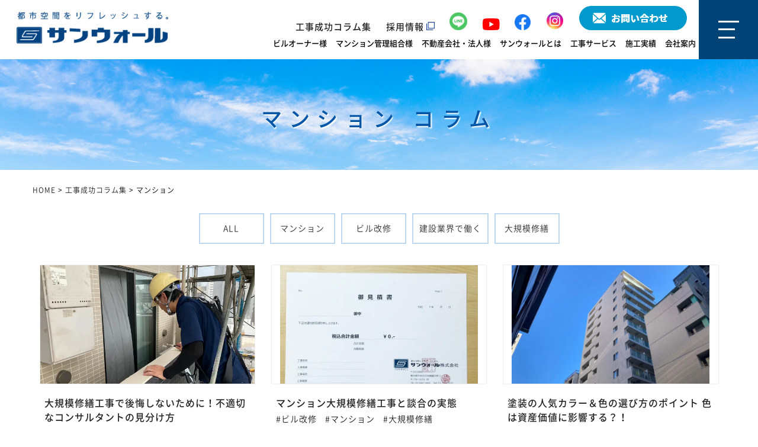

--- FILE ---
content_type: text/html; charset=UTF-8
request_url: https://www.sunwall.co.jp/ctype/manshon/
body_size: 14296
content:
<!DOCTYPE html>
<html lang="ja">
	<head>
		<!-- Google tag (gtag.js) -->
		<script async src="https://www.googletagmanager.com/gtag/js?id=G-SDWR3WMHZF"></script>
		<script>
			window.dataLayer = window.dataLayer || [];
			function gtag(){dataLayer.push(arguments);}
			gtag('js', new Date());

			gtag('config', 'G-SDWR3WMHZF');
		</script>
		<!-- Global site tag (gtag.js) - Google Analytics -->
		<script async src="https://www.googletagmanager.com/gtag/js?id=UA-190046137-1"></script>
		<script>
			window.dataLayer = window.dataLayer || [];
			function gtag(){dataLayer.push(arguments);}
			gtag('js', new Date());

			gtag('config', 'UA-190046137-1');
		</script>

<!-- Google広告CVタグ -->

		
				
		
<!-- Google広告CVタグ -->
<!-- Yahoo!広告CVタグ -->
<!-- Yahoo!広告CVタグ -->



		<meta charset="UTF-8">
				<title>マンション | 分類 | 中央区でビル・マンションの改修工事、大規模修繕工事はサンウォールへ</title>
		
		<link rel="shortcut icon" href="/favicon.ico">
		<meta name="viewport" content="width=device-width" />
		<meta name="description" content="サンウォール株式会社は、ビル・マンションの改修工事、大規模改修工事、外装工事　内装リニューアル工事　防水工事　設備工事を中央区、千代田区、港区を中心に都内全域で高品質な工事を提供する工事会社です。" />
		<link rel="stylesheet" href="https://www.sunwall.co.jp/newhp/wp-content/themes/sunwall/style.css?2025029" media="screen,projection,print">
		<link rel="stylesheet" href="https://www.sunwall.co.jp/newhp/wp-content/themes/sunwall/sp.css?2025100" media="screen and (max-width: 680px)">

		<script src="https://www.sunwall.co.jp/newhp/wp-content/themes/sunwall/js/jquery-1.11.1.min.js" type="text/javascript"></script>
		<script src="https://www.sunwall.co.jp/newhp/wp-content/themes/sunwall/js/jquery.bxslider.min.js"></script>
		<link rel="stylesheet" href="https://www.sunwall.co.jp/newhp/wp-content/themes/sunwall/js/jquery.bxslider.css"  media="screen,projection,print">
		
		
			

		<script src="https://www.sunwall.co.jp/newhp/wp-content/themes/sunwall/js/common.js"></script>
		<link href="https://www.sunwall.co.jp/newhp/wp-content/themes/sunwall/css/font-awesome.min.css" rel="stylesheet">

		<script>			
			var windowWidth = $(window).width();
			var windowSm = 768;
			if (windowWidth <= windowSm) {
				//横幅768px以下（スマホ）に適用させるJavaScriptを記述
				// SPのメニュー
				var status = "close";
				$(function() {
					$("#gmenubutton").click(function(){
						$("#pcnavi").slideToggle();
						if(status == "close") {
							$("#menu-trigger").addClass("active");
							$("#menu-trigger").removeClass("close");
							$("html").css({"overflow":"hidden"});
							status = "open";
							$("#pcnavi").addClass("menu_open");
							$("#pcnavi").scrollTop(0);
						} else {
							$("#menu-trigger").removeClass("active");
							$("#menu-trigger").addClass("close");
							$("html").css({"overflow":"scroll"});
							status = "close";
							$("#pcnavi").removeClass("menu_open");
						}
					});

				});
				$(function() {
					$('#pcnavi a').on('click', function() {
						$("#pcnavi").slideToggle();
						$("#pcnavi").removeClass("menu_open");
						status = "close";
					})
				});	
			} else {
				//横幅768px以上（PC、タブレット）に適用させるJavaScriptを記述
				// PCのメニュー
				var status = "close";
				$(function() {
					$("#gmenubutton").click(function(){
						$("#pcnavi").slideToggle();
						if(status == "close") {
							$("#menu-trigger").addClass("active");
							$("#menu-trigger").removeClass("close");
							$("html").css({"overflow":"hidden"});
							status = "open";
							$("#pcnavi").addClass("menu_open");
						} else {
							$("#menu-trigger").removeClass("active");
							$("#menu-trigger").addClass("close");
							$("html").css({"overflow":"scroll"});
							status = "close";
							$("#pcnavi").removeClass("menu_open");
						}
					});

				});
				$(function() {
					$('#pcnavi a').on('click', function() {
						$("#pcnavi").slideToggle();
						$("#pcnavi").removeClass("menu_open");
						status = "close";
					})
				});	
			}			
		</script>

		<script>
			$(function () {
				$(window).scroll(function () {
					var scrollBottom =50;
					if ($(this).scrollTop() > scrollBottom) {
						$('#headerL').addClass('fixed');
						$('#headerL').animate({"top": 0},500);
					} else {
						$('#headerL').removeClass('fixed');
					}
				});
			});
		</script>

				<script>
			$(function(){
				$(".has_child").hover(
					function(){
						$(".child",this).fadeIn();
					},
					function(){
						$(".child",this).fadeOut();
					}
				);
			});
		</script>	
		
		
		<meta name='robots' content='max-image-preview:large' />
<link rel="alternate" type="application/rss+xml" title="中央区でビル・マンションの改修工事、大規模修繕工事はサンウォールへ &raquo; マンション 分類 のフィード" href="https://www.sunwall.co.jp/ctype/manshon/feed/" />
<style id='wp-img-auto-sizes-contain-inline-css' type='text/css'>
img:is([sizes=auto i],[sizes^="auto," i]){contain-intrinsic-size:3000px 1500px}
/*# sourceURL=wp-img-auto-sizes-contain-inline-css */
</style>
<style id='wp-emoji-styles-inline-css' type='text/css'>

	img.wp-smiley, img.emoji {
		display: inline !important;
		border: none !important;
		box-shadow: none !important;
		height: 1em !important;
		width: 1em !important;
		margin: 0 0.07em !important;
		vertical-align: -0.1em !important;
		background: none !important;
		padding: 0 !important;
	}
/*# sourceURL=wp-emoji-styles-inline-css */
</style>
<style id='wp-block-library-inline-css' type='text/css'>
:root{--wp-block-synced-color:#7a00df;--wp-block-synced-color--rgb:122,0,223;--wp-bound-block-color:var(--wp-block-synced-color);--wp-editor-canvas-background:#ddd;--wp-admin-theme-color:#007cba;--wp-admin-theme-color--rgb:0,124,186;--wp-admin-theme-color-darker-10:#006ba1;--wp-admin-theme-color-darker-10--rgb:0,107,160.5;--wp-admin-theme-color-darker-20:#005a87;--wp-admin-theme-color-darker-20--rgb:0,90,135;--wp-admin-border-width-focus:2px}@media (min-resolution:192dpi){:root{--wp-admin-border-width-focus:1.5px}}.wp-element-button{cursor:pointer}:root .has-very-light-gray-background-color{background-color:#eee}:root .has-very-dark-gray-background-color{background-color:#313131}:root .has-very-light-gray-color{color:#eee}:root .has-very-dark-gray-color{color:#313131}:root .has-vivid-green-cyan-to-vivid-cyan-blue-gradient-background{background:linear-gradient(135deg,#00d084,#0693e3)}:root .has-purple-crush-gradient-background{background:linear-gradient(135deg,#34e2e4,#4721fb 50%,#ab1dfe)}:root .has-hazy-dawn-gradient-background{background:linear-gradient(135deg,#faaca8,#dad0ec)}:root .has-subdued-olive-gradient-background{background:linear-gradient(135deg,#fafae1,#67a671)}:root .has-atomic-cream-gradient-background{background:linear-gradient(135deg,#fdd79a,#004a59)}:root .has-nightshade-gradient-background{background:linear-gradient(135deg,#330968,#31cdcf)}:root .has-midnight-gradient-background{background:linear-gradient(135deg,#020381,#2874fc)}:root{--wp--preset--font-size--normal:16px;--wp--preset--font-size--huge:42px}.has-regular-font-size{font-size:1em}.has-larger-font-size{font-size:2.625em}.has-normal-font-size{font-size:var(--wp--preset--font-size--normal)}.has-huge-font-size{font-size:var(--wp--preset--font-size--huge)}.has-text-align-center{text-align:center}.has-text-align-left{text-align:left}.has-text-align-right{text-align:right}.has-fit-text{white-space:nowrap!important}#end-resizable-editor-section{display:none}.aligncenter{clear:both}.items-justified-left{justify-content:flex-start}.items-justified-center{justify-content:center}.items-justified-right{justify-content:flex-end}.items-justified-space-between{justify-content:space-between}.screen-reader-text{border:0;clip-path:inset(50%);height:1px;margin:-1px;overflow:hidden;padding:0;position:absolute;width:1px;word-wrap:normal!important}.screen-reader-text:focus{background-color:#ddd;clip-path:none;color:#444;display:block;font-size:1em;height:auto;left:5px;line-height:normal;padding:15px 23px 14px;text-decoration:none;top:5px;width:auto;z-index:100000}html :where(.has-border-color){border-style:solid}html :where([style*=border-top-color]){border-top-style:solid}html :where([style*=border-right-color]){border-right-style:solid}html :where([style*=border-bottom-color]){border-bottom-style:solid}html :where([style*=border-left-color]){border-left-style:solid}html :where([style*=border-width]){border-style:solid}html :where([style*=border-top-width]){border-top-style:solid}html :where([style*=border-right-width]){border-right-style:solid}html :where([style*=border-bottom-width]){border-bottom-style:solid}html :where([style*=border-left-width]){border-left-style:solid}html :where(img[class*=wp-image-]){height:auto;max-width:100%}:where(figure){margin:0 0 1em}html :where(.is-position-sticky){--wp-admin--admin-bar--position-offset:var(--wp-admin--admin-bar--height,0px)}@media screen and (max-width:600px){html :where(.is-position-sticky){--wp-admin--admin-bar--position-offset:0px}}

/*# sourceURL=wp-block-library-inline-css */
</style><style id='global-styles-inline-css' type='text/css'>
:root{--wp--preset--aspect-ratio--square: 1;--wp--preset--aspect-ratio--4-3: 4/3;--wp--preset--aspect-ratio--3-4: 3/4;--wp--preset--aspect-ratio--3-2: 3/2;--wp--preset--aspect-ratio--2-3: 2/3;--wp--preset--aspect-ratio--16-9: 16/9;--wp--preset--aspect-ratio--9-16: 9/16;--wp--preset--color--black: #000000;--wp--preset--color--cyan-bluish-gray: #abb8c3;--wp--preset--color--white: #ffffff;--wp--preset--color--pale-pink: #f78da7;--wp--preset--color--vivid-red: #cf2e2e;--wp--preset--color--luminous-vivid-orange: #ff6900;--wp--preset--color--luminous-vivid-amber: #fcb900;--wp--preset--color--light-green-cyan: #7bdcb5;--wp--preset--color--vivid-green-cyan: #00d084;--wp--preset--color--pale-cyan-blue: #8ed1fc;--wp--preset--color--vivid-cyan-blue: #0693e3;--wp--preset--color--vivid-purple: #9b51e0;--wp--preset--gradient--vivid-cyan-blue-to-vivid-purple: linear-gradient(135deg,rgb(6,147,227) 0%,rgb(155,81,224) 100%);--wp--preset--gradient--light-green-cyan-to-vivid-green-cyan: linear-gradient(135deg,rgb(122,220,180) 0%,rgb(0,208,130) 100%);--wp--preset--gradient--luminous-vivid-amber-to-luminous-vivid-orange: linear-gradient(135deg,rgb(252,185,0) 0%,rgb(255,105,0) 100%);--wp--preset--gradient--luminous-vivid-orange-to-vivid-red: linear-gradient(135deg,rgb(255,105,0) 0%,rgb(207,46,46) 100%);--wp--preset--gradient--very-light-gray-to-cyan-bluish-gray: linear-gradient(135deg,rgb(238,238,238) 0%,rgb(169,184,195) 100%);--wp--preset--gradient--cool-to-warm-spectrum: linear-gradient(135deg,rgb(74,234,220) 0%,rgb(151,120,209) 20%,rgb(207,42,186) 40%,rgb(238,44,130) 60%,rgb(251,105,98) 80%,rgb(254,248,76) 100%);--wp--preset--gradient--blush-light-purple: linear-gradient(135deg,rgb(255,206,236) 0%,rgb(152,150,240) 100%);--wp--preset--gradient--blush-bordeaux: linear-gradient(135deg,rgb(254,205,165) 0%,rgb(254,45,45) 50%,rgb(107,0,62) 100%);--wp--preset--gradient--luminous-dusk: linear-gradient(135deg,rgb(255,203,112) 0%,rgb(199,81,192) 50%,rgb(65,88,208) 100%);--wp--preset--gradient--pale-ocean: linear-gradient(135deg,rgb(255,245,203) 0%,rgb(182,227,212) 50%,rgb(51,167,181) 100%);--wp--preset--gradient--electric-grass: linear-gradient(135deg,rgb(202,248,128) 0%,rgb(113,206,126) 100%);--wp--preset--gradient--midnight: linear-gradient(135deg,rgb(2,3,129) 0%,rgb(40,116,252) 100%);--wp--preset--font-size--small: 13px;--wp--preset--font-size--medium: 20px;--wp--preset--font-size--large: 36px;--wp--preset--font-size--x-large: 42px;--wp--preset--spacing--20: 0.44rem;--wp--preset--spacing--30: 0.67rem;--wp--preset--spacing--40: 1rem;--wp--preset--spacing--50: 1.5rem;--wp--preset--spacing--60: 2.25rem;--wp--preset--spacing--70: 3.38rem;--wp--preset--spacing--80: 5.06rem;--wp--preset--shadow--natural: 6px 6px 9px rgba(0, 0, 0, 0.2);--wp--preset--shadow--deep: 12px 12px 50px rgba(0, 0, 0, 0.4);--wp--preset--shadow--sharp: 6px 6px 0px rgba(0, 0, 0, 0.2);--wp--preset--shadow--outlined: 6px 6px 0px -3px rgb(255, 255, 255), 6px 6px rgb(0, 0, 0);--wp--preset--shadow--crisp: 6px 6px 0px rgb(0, 0, 0);}:where(.is-layout-flex){gap: 0.5em;}:where(.is-layout-grid){gap: 0.5em;}body .is-layout-flex{display: flex;}.is-layout-flex{flex-wrap: wrap;align-items: center;}.is-layout-flex > :is(*, div){margin: 0;}body .is-layout-grid{display: grid;}.is-layout-grid > :is(*, div){margin: 0;}:where(.wp-block-columns.is-layout-flex){gap: 2em;}:where(.wp-block-columns.is-layout-grid){gap: 2em;}:where(.wp-block-post-template.is-layout-flex){gap: 1.25em;}:where(.wp-block-post-template.is-layout-grid){gap: 1.25em;}.has-black-color{color: var(--wp--preset--color--black) !important;}.has-cyan-bluish-gray-color{color: var(--wp--preset--color--cyan-bluish-gray) !important;}.has-white-color{color: var(--wp--preset--color--white) !important;}.has-pale-pink-color{color: var(--wp--preset--color--pale-pink) !important;}.has-vivid-red-color{color: var(--wp--preset--color--vivid-red) !important;}.has-luminous-vivid-orange-color{color: var(--wp--preset--color--luminous-vivid-orange) !important;}.has-luminous-vivid-amber-color{color: var(--wp--preset--color--luminous-vivid-amber) !important;}.has-light-green-cyan-color{color: var(--wp--preset--color--light-green-cyan) !important;}.has-vivid-green-cyan-color{color: var(--wp--preset--color--vivid-green-cyan) !important;}.has-pale-cyan-blue-color{color: var(--wp--preset--color--pale-cyan-blue) !important;}.has-vivid-cyan-blue-color{color: var(--wp--preset--color--vivid-cyan-blue) !important;}.has-vivid-purple-color{color: var(--wp--preset--color--vivid-purple) !important;}.has-black-background-color{background-color: var(--wp--preset--color--black) !important;}.has-cyan-bluish-gray-background-color{background-color: var(--wp--preset--color--cyan-bluish-gray) !important;}.has-white-background-color{background-color: var(--wp--preset--color--white) !important;}.has-pale-pink-background-color{background-color: var(--wp--preset--color--pale-pink) !important;}.has-vivid-red-background-color{background-color: var(--wp--preset--color--vivid-red) !important;}.has-luminous-vivid-orange-background-color{background-color: var(--wp--preset--color--luminous-vivid-orange) !important;}.has-luminous-vivid-amber-background-color{background-color: var(--wp--preset--color--luminous-vivid-amber) !important;}.has-light-green-cyan-background-color{background-color: var(--wp--preset--color--light-green-cyan) !important;}.has-vivid-green-cyan-background-color{background-color: var(--wp--preset--color--vivid-green-cyan) !important;}.has-pale-cyan-blue-background-color{background-color: var(--wp--preset--color--pale-cyan-blue) !important;}.has-vivid-cyan-blue-background-color{background-color: var(--wp--preset--color--vivid-cyan-blue) !important;}.has-vivid-purple-background-color{background-color: var(--wp--preset--color--vivid-purple) !important;}.has-black-border-color{border-color: var(--wp--preset--color--black) !important;}.has-cyan-bluish-gray-border-color{border-color: var(--wp--preset--color--cyan-bluish-gray) !important;}.has-white-border-color{border-color: var(--wp--preset--color--white) !important;}.has-pale-pink-border-color{border-color: var(--wp--preset--color--pale-pink) !important;}.has-vivid-red-border-color{border-color: var(--wp--preset--color--vivid-red) !important;}.has-luminous-vivid-orange-border-color{border-color: var(--wp--preset--color--luminous-vivid-orange) !important;}.has-luminous-vivid-amber-border-color{border-color: var(--wp--preset--color--luminous-vivid-amber) !important;}.has-light-green-cyan-border-color{border-color: var(--wp--preset--color--light-green-cyan) !important;}.has-vivid-green-cyan-border-color{border-color: var(--wp--preset--color--vivid-green-cyan) !important;}.has-pale-cyan-blue-border-color{border-color: var(--wp--preset--color--pale-cyan-blue) !important;}.has-vivid-cyan-blue-border-color{border-color: var(--wp--preset--color--vivid-cyan-blue) !important;}.has-vivid-purple-border-color{border-color: var(--wp--preset--color--vivid-purple) !important;}.has-vivid-cyan-blue-to-vivid-purple-gradient-background{background: var(--wp--preset--gradient--vivid-cyan-blue-to-vivid-purple) !important;}.has-light-green-cyan-to-vivid-green-cyan-gradient-background{background: var(--wp--preset--gradient--light-green-cyan-to-vivid-green-cyan) !important;}.has-luminous-vivid-amber-to-luminous-vivid-orange-gradient-background{background: var(--wp--preset--gradient--luminous-vivid-amber-to-luminous-vivid-orange) !important;}.has-luminous-vivid-orange-to-vivid-red-gradient-background{background: var(--wp--preset--gradient--luminous-vivid-orange-to-vivid-red) !important;}.has-very-light-gray-to-cyan-bluish-gray-gradient-background{background: var(--wp--preset--gradient--very-light-gray-to-cyan-bluish-gray) !important;}.has-cool-to-warm-spectrum-gradient-background{background: var(--wp--preset--gradient--cool-to-warm-spectrum) !important;}.has-blush-light-purple-gradient-background{background: var(--wp--preset--gradient--blush-light-purple) !important;}.has-blush-bordeaux-gradient-background{background: var(--wp--preset--gradient--blush-bordeaux) !important;}.has-luminous-dusk-gradient-background{background: var(--wp--preset--gradient--luminous-dusk) !important;}.has-pale-ocean-gradient-background{background: var(--wp--preset--gradient--pale-ocean) !important;}.has-electric-grass-gradient-background{background: var(--wp--preset--gradient--electric-grass) !important;}.has-midnight-gradient-background{background: var(--wp--preset--gradient--midnight) !important;}.has-small-font-size{font-size: var(--wp--preset--font-size--small) !important;}.has-medium-font-size{font-size: var(--wp--preset--font-size--medium) !important;}.has-large-font-size{font-size: var(--wp--preset--font-size--large) !important;}.has-x-large-font-size{font-size: var(--wp--preset--font-size--x-large) !important;}
/*# sourceURL=global-styles-inline-css */
</style>

<style id='classic-theme-styles-inline-css' type='text/css'>
/*! This file is auto-generated */
.wp-block-button__link{color:#fff;background-color:#32373c;border-radius:9999px;box-shadow:none;text-decoration:none;padding:calc(.667em + 2px) calc(1.333em + 2px);font-size:1.125em}.wp-block-file__button{background:#32373c;color:#fff;text-decoration:none}
/*# sourceURL=/wp-includes/css/classic-themes.min.css */
</style>
<link rel='stylesheet' id='contact-form-7-css' href='https://www.sunwall.co.jp/newhp/wp-content/plugins/contact-form-7/includes/css/styles.css?ver=5.7.7' type='text/css' media='all' />
<link rel='stylesheet' id='cf7msm_styles-css' href='https://www.sunwall.co.jp/newhp/wp-content/plugins/contact-form-7-multi-step-module/resources/cf7msm.css?ver=4.3.1' type='text/css' media='all' />
<link rel='stylesheet' id='wp-pagenavi-css' href='https://www.sunwall.co.jp/newhp/wp-content/plugins/wp-pagenavi/pagenavi-css.css?ver=2.70' type='text/css' media='all' />
<link rel='stylesheet' id='cf7cf-style-css' href='https://www.sunwall.co.jp/newhp/wp-content/plugins/cf7-conditional-fields/style.css?ver=2.3.11' type='text/css' media='all' />
<script type="text/javascript" src="https://www.sunwall.co.jp/newhp/wp-includes/js/jquery/jquery.min.js?ver=3.7.1" id="jquery-core-js"></script>
<script type="text/javascript" src="https://www.sunwall.co.jp/newhp/wp-includes/js/jquery/jquery-migrate.min.js?ver=3.4.1" id="jquery-migrate-js"></script>
<link rel="https://api.w.org/" href="https://www.sunwall.co.jp/wp-json/" /><link rel="alternate" title="JSON" type="application/json" href="https://www.sunwall.co.jp/wp-json/wp/v2/ctype/15" /><link rel="EditURI" type="application/rsd+xml" title="RSD" href="https://www.sunwall.co.jp/newhp/xmlrpc.php?rsd" />
<meta name="generator" content="WordPress 6.9" />
    
    <script type="text/javascript">
        var ajaxurl = 'https://www.sunwall.co.jp/newhp/wp-admin/admin-ajax.php';
    </script>
<noscript><style>.lazyload[data-src]{display:none !important;}</style></noscript><style>.lazyload{background-image:none !important;}.lazyload:before{background-image:none !important;}</style>
	</head>
	<body class="archive tax-ctype term-manshon term-15 wp-theme-sunwall">

		<header>
			<div id="headerL">
				<!-- header -->
				<div id="header" class="clearfix">
					<div class="clearfix" id="hwrap">
						<div class="item01">					
							<a href="https://www.sunwall.co.jp/"><img src="[data-uri]" alt="中央区でビル・マンションの改修工事、大規模修繕工事はサンウォールへ" class="alignleft logo lazyload" data-src="/newhp/images/sunwall-logo.png" decoding="async" data-eio-rwidth="291" data-eio-rheight="61" /><noscript><img src="/newhp/images/sunwall-logo.png" alt="中央区でビル・マンションの改修工事、大規模修繕工事はサンウォールへ" class="alignleft logo" data-eio="l" /></noscript></a>
						</div>
						<div class="item02">
							<div class="htoi">
								<a href="https://www.sunwall.co.jp/column/">工事成功コラム集</a>
								<a href="http://recruit.sunwall.co.jp/" target="_blank">採用情報&nbsp;<img src="[data-uri]"  alt="サンウォール採用サイト" data-src="/newhp/images/gaibu.png" decoding="async" class="lazyload" data-eio-rwidth="14" data-eio-rheight="14" /><noscript><img src="/newhp/images/gaibu.png" class="" alt="サンウォール採用サイト" data-eio="l" /></noscript></a>
								<a href="https://liff.line.me/2003844077-N4oK8Bqg/landing?follow=@726habsh&lp=OqaQS8&liff_id=2003844077-N4oK8Bqg" target="_blank"><img src="[data-uri]" alt="LINE" style="width: 30px;" data-src="/newhp/wp-content/uploads/line-icon-c.png" decoding="async" class="lazyload" data-eio-rwidth="32" data-eio-rheight="32" /><noscript><img src="/newhp/wp-content/uploads/line-icon-c.png" alt="LINE" style="width: 30px;" data-eio="l" /></noscript></a>
								<a href="https://www.youtube.com/@sunwallofficial" target="_blank"><img src="[data-uri]" data-src="/newhp/wp-content/uploads/yt-icon.png" decoding="async" class="lazyload" data-eio-rwidth="30" data-eio-rheight="20" /><noscript><img src="/newhp/wp-content/uploads/yt-icon.png" data-eio="l" /></noscript></a>
								<a href="https://www.facebook.com/profile.php?id=61571793190882" target="_blank"><img src="[data-uri]" data-src="/newhp/wp-content/uploads/fb-icon-m.png" decoding="async" class="lazyload" data-eio-rwidth="27" data-eio-rheight="27" /><noscript><img src="/newhp/wp-content/uploads/fb-icon-m.png" data-eio="l" /></noscript></a>							
								<a href="https://www.instagram.com/sunwallofficial5060/" target="_blank"><img src="[data-uri]" data-src="/newhp/wp-content/uploads/ins-icon.png" decoding="async" class="lazyload" data-eio-rwidth="32" data-eio-rheight="32" /><noscript><img src="/newhp/wp-content/uploads/ins-icon.png" data-eio="l" /></noscript></a>							
								<a href="https://www.sunwall.co.jp/contact"><img src="[data-uri]" alt="お問い合わせ" data-src="/newhp/images/h-toi.png" decoding="async" class="lazyload" data-eio-rwidth="182" data-eio-rheight="41" /><noscript><img src="/newhp/images/h-toi.png" alt="お問い合わせ" data-eio="l" /></noscript></a>								
							</div>
							<div class="gmenu">
								<div class="menu navi">
														
									<ul class="">
										<li><a href="https://www.sunwall.co.jp/owner/">ビルオーナー様</a></li>
										<li><a href="https://www.sunwall.co.jp/kumiai/">マンション管理組合様</a></li>
										<li><a href="https://www.sunwall.co.jp/corporation/">不動産会社・法人様</a></li>
										<li class="menu3 has_child"><a href="https://www.sunwall.co.jp/concept/">サンウォールとは</a>
											<ul class="child">
												<li><a href="https://www.sunwall.co.jp/concept/">サンウォールとは</a></li>
												<li><a href="https://www.sunwall.co.jp/concept/omoi/">サンウォールの想い</a></li>
												<li><a href="https://www.sunwall.co.jp/concept/shiji/">支持される7つの理由</a></li>
											</ul>
										</li>									
										<li class="menu4 has_child"><span class="spanmenu">工事サービス</span>
											<ul class="child">
												<li><a href="https://www.sunwall.co.jp/manshon/">マンション大規模修繕工事</a></li>
												<li><a href="https://www.sunwall.co.jp/building/">ビル改修工事</a></li>
												<li><a href="https://www.sunwall.co.jp/naiso/">内装リニューアル工事</a></li>
												<li><a href="https://www.sunwall.co.jp/drone-outerwall/">ドローン・外壁調査</a></li>
												<li><a href="https://www.sunwall.co.jp/kyuhaisui/">給排水設備工事</a></li>
												<li><a href="https://www.sunwall.co.jp/anzen/">安全・衛生・防犯管理</a></li>
												<li><a href="https://www.sunwall.co.jp/quality-management/">品質管理</a></li>

											</ul>
										</li>									
										<li class="menu5 has_child"><a href="https://www.sunwall.co.jp/works/">施工実績</a>
											<ul class="child">												
																																				<li><a href="https://www.sunwall.co.jp/wcase/manshon/"class="item_8">マンション大規模修繕工事</a></li><li><a href="https://www.sunwall.co.jp/wcase/building/"class="item_6">ビル改修工事</a></li><li><a href="https://www.sunwall.co.jp/wcase/naiso/"class="item_7">内装リニューアル工事</a></li><li><a href="https://www.sunwall.co.jp/wcase/kyuhaisui/"class="item_40">給排水設備工事</a></li><li><a href="https://www.sunwall.co.jp/wcase/kancho/"class="item_62">官庁・公共工事</a></li>																								
												<li><a href="https://www.sunwall.co.jp/achievements/">施工経歴表</a></li>
												<li><a href="https://www.sunwall.co.jp/warranty/">保証書</a></li>
												<li><a href="https://www.sunwall.co.jp/report/">工事完了報告書</a></li>
											</ul>
										</li>
										<li class="menu4 has_child"><span class="spanmenu">会社案内</span>
											<ul class="child">
												<li><a href="https://www.sunwall.co.jp/company/#houshin">経営方針</a></li>
												<li><a href="https://www.sunwall.co.jp/company/#rinen">企業理念</a></li>
												<li><a href="https://www.sunwall.co.jp/company/#history">会社沿革</a></li>
												<li><a href="https://www.sunwall.co.jp/company/#gaiyou">会社概要</a></li>
												<li><a href="https://www.sunwall.co.jp/sdgs/">SDG'sの取組</a></li>
												<li><a href="https://www.sunwall.co.jp/faq/fcat01/">よくあるご質問</a></li>
												<li><a href="https://www.sunwall.co.jp/estimate/">見積シミュレーター</a></li>
												<li><a href="http://recruit.sunwall.co.jp/" target="_blank">採用情報&nbsp;<img src="[data-uri]" alt="採用情報" data-src="/newhp/images/gaibu-w.png" decoding="async" class="lazyload" data-eio-rwidth="14" data-eio-rheight="14" /><noscript><img src="/newhp/images/gaibu-w.png" alt="採用情報" data-eio="l" /></noscript></a></li>
												<li><a href="https://www.building-renovation.net/" target="_blank">SUN&nbsp;<img src="[data-uri]" alt="SUN" data-src="/newhp/images/gaibu-w.png" decoding="async" class="lazyload" data-eio-rwidth="14" data-eio-rheight="14" /><noscript><img src="/newhp/images/gaibu-w.png" alt="SUN" data-eio="l" /></noscript></a></li>
												<li><a href="https://liff.line.me/2003844077-N4oK8Bqg/landing?follow=@726habsh&lp=OqaQS8&liff_id=2003844077-N4oK8Bqg" target="_blank"><img src="[data-uri]" alt="LINE" style="width: 50px;" data-src="/newhp/wp-content/uploads/line.png" decoding="async" class="lazyload" data-eio-rwidth="100" data-eio-rheight="100" /><noscript><img src="/newhp/wp-content/uploads/line.png" alt="LINE" style="width: 50px;" data-eio="l" /></noscript></a></li>

											</ul>
										</li>									
									</ul>
														
								</div>
							</div>
						</div>
						<div class="item03">
							<div class="menu-nav" id="gmenubutton">
								<div class="menu-nav-inner">
									<div id="menu-trigger">
										<span></span>
										<span></span>
										<span></span>
									</div>
								</div>
							</div>

							<div id="pcnavi" class="menu_open">
								<div class="clearfix mb50 fbox02">
									<div class="wrapper">			
										<ul class="fmenu">
											<li><a href="https://www.sunwall.co.jp/owner/">ビルオーナー様</a></li>
											<li><a href="https://www.sunwall.co.jp/kumiai/">マンション管理組合様</a></li>
											<li><a href="https://www.sunwall.co.jp/corporation/">不動産会社・法人様</a></li>
										</ul>
										<ul class="fmenu">				
											<li><a href="https://www.sunwall.co.jp/concept/">サンウォールとは</a></li>
											<li><a href="https://www.sunwall.co.jp/concept/omoi/">サンウォールの想い</a></li>
											<li><a href="https://www.sunwall.co.jp/concept/shiji/">支持される理由</a></li>
										</ul>
										<ul class="fmenu">				
											<li><span class="spanmenu">工事サービス</span></li>
											<li><a href="https://www.sunwall.co.jp/manshon/">マンション大規模修繕工事</a></li>
											<li><a href="https://www.sunwall.co.jp/building/">ビル改修工事</a></li>
											<li><a href="https://www.sunwall.co.jp/naiso/">内装リニューアル工事</a></li>
											<li><a href="https://www.sunwall.co.jp/drone-outerwall/">ドローン・外壁調査</a></li>
											<li><a href="https://www.sunwall.co.jp/kyuhaisui/">給排水設備工事</a></li>
											<li><a href="https://www.sunwall.co.jp/anzen/">安全・衛生・防犯管理</a></li>
											<li><a href="https://www.sunwall.co.jp/quality-management/">品質管理</a></li>
										</ul>
										<ul class="fmenu">				
											<li><a href="https://www.sunwall.co.jp/works/">施工実績</a></li>
																																	<li><a href="https://www.sunwall.co.jp/wcase/manshon/"class="item_8">マンション大規模修繕工事</a></li><li><a href="https://www.sunwall.co.jp/wcase/building/"class="item_6">ビル改修工事</a></li><li><a href="https://www.sunwall.co.jp/wcase/naiso/"class="item_7">内装リニューアル工事</a></li><li><a href="https://www.sunwall.co.jp/wcase/kyuhaisui/"class="item_40">給排水設備工事</a></li><li><a href="https://www.sunwall.co.jp/wcase/kancho/"class="item_62">官庁・公共工事</a></li>											<li><a href="https://www.sunwall.co.jp/achievements/">施工経歴表</a></li>
											<li><a href="https://www.sunwall.co.jp/warranty/">保証書</a></li>
											<li><a href="https://www.sunwall.co.jp/report/">工事完了報告書</a></li>
																					</ul>
										<ul class="fmenu">				
											<li><a href="https://www.sunwall.co.jp/company/">会社概要</a></li>
											<li><a href="https://www.sunwall.co.jp/company/#history">会社沿革</a></li>
											<li><a href="https://www.sunwall.co.jp/sdgs/">SDG'sの取組</a></li>
											<li><a href="https://www.sunwall.co.jp/column/">工事成功コラム集</a></li>
											<li><a href="https://www.sunwall.co.jp/category/blog/">スタッフブログ</a></li>
											<li><a href="https://www.sunwall.co.jp/category/information/">お知らせ</a></li>
											<li><a href="https://www.sunwall.co.jp/faq/fcat01/">よくあるご質問</a></li>
										</ul>
										<ul class="fmenu">				
											<li><a href="https://www.sunwall.co.jp/estimate/">見積シミュレーター</a></li>
											<li><a href="https://www.sunwall.co.jp/contact/">お問い合わせ</a></li>
											<li><a href="http://recruit.sunwall.co.jp/" target="_blank">採用情報&nbsp;<img src="[data-uri]" alt="採用情報" data-src="/newhp/images/gaibu-w.png" decoding="async" class="lazyload" data-eio-rwidth="14" data-eio-rheight="14" /><noscript><img src="/newhp/images/gaibu-w.png" alt="採用情報" data-eio="l" /></noscript></a></li>
											<li><a href="https://www.building-renovation.net/" target="_blank">SUN&nbsp;<img src="[data-uri]" alt="SUN" data-src="/newhp/images/gaibu-w.png" decoding="async" class="lazyload" data-eio-rwidth="14" data-eio-rheight="14" /><noscript><img src="/newhp/images/gaibu-w.png" alt="SUN" data-eio="l" /></noscript></a></li>
											<li><a href="https://liff.line.me/2003844077-N4oK8Bqg/landing?follow=@726habsh&lp=OqaQS8&liff_id=2003844077-N4oK8Bqg" target="_blank"><img src="[data-uri]" alt="LINE" style="width: 30px;" data-src="/newhp/wp-content/uploads/line-icon-c.png" decoding="async" class="lazyload" data-eio-rwidth="32" data-eio-rheight="32" /><noscript><img src="/newhp/wp-content/uploads/line-icon-c.png" alt="LINE" style="width: 30px;" data-eio="l" /></noscript></a></li>
											<li><a href="https://www.youtube.com/@sunwallofficial" target="_blank"><img src="[data-uri]" data-src="/newhp/wp-content/uploads/yt-icon.png" decoding="async" class="lazyload" data-eio-rwidth="30" data-eio-rheight="20" /><noscript><img src="/newhp/wp-content/uploads/yt-icon.png" data-eio="l" /></noscript></a></li>
											<li><a href="https://www.facebook.com/profile.php?id=61571793190882" target="_blank"><img src="[data-uri]" data-src="/newhp/wp-content/uploads/fb-icon-m.png" decoding="async" class="lazyload" data-eio-rwidth="27" data-eio-rheight="27" /><noscript><img src="/newhp/wp-content/uploads/fb-icon-m.png" data-eio="l" /></noscript></a></li>
											<li><a href="https://www.instagram.com/sunwallofficial5060/" target="_blank"><img src="[data-uri]" data-src="/newhp/wp-content/uploads/ins-icon.png" decoding="async" class="lazyload" data-eio-rwidth="32" data-eio-rheight="32" /><noscript><img src="/newhp/wp-content/uploads/ins-icon.png" data-eio="l" /></noscript></a></li>				

										</ul>

									</div>
									
									
								</div>

							</div>							
						</div>
					</div>
				</div>

<!-- Meta Pixel Code -->
<script>
!function(f,b,e,v,n,t,s)
{if(f.fbq)return;n=f.fbq=function(){n.callMethod?
n.callMethod.apply(n,arguments):n.queue.push(arguments)};
if(!f._fbq)f._fbq=n;n.push=n;n.loaded=!0;n.version='2.0';
n.queue=[];t=b.createElement(e);t.async=!0;
t.src=v;s=b.getElementsByTagName(e)[0];
s.parentNode.insertBefore(t,s)}(window, document,'script',
'https://connect.facebook.net/en_US/fbevents.js');
fbq('init', '1672027257069537');
fbq('track', 'PageView');
</script>
<noscript><img height="1" width="1" style="display:none"
src="https://www.facebook.com/tr?id=1672027257069537&ev=PageView&noscript=1"
/></noscript>
<!-- End Meta Pixel Code -->

				<!-- /header -->

			</div>
			<!-- /headerL -->
		</header>


				<script>
			$(function(){
				$(window).scroll(function (){
					$(".anime").each(function(){
						var imgPos = $(this).offset().top;
						var scroll = $(window).scrollTop();
						var windowHeight = $(window).height();
						if (scroll > imgPos - windowHeight + windowHeight/5){
							$(".animation",this).addClass("on");
						} else {
							/*        $(".animation",this).removeClass("on"); */
						}
					});

					$(".anime02").each(function(){
						var imgPos = $(this).offset().top;
						var scroll = $(window).scrollTop();
						var windowHeight = $(window).height();
						if (scroll > imgPos - windowHeight + windowHeight/5){
							$(".animation02",this).addClass("on");
						} else {
							$(".animation02",this).removeClass("on");
						}
					});				

				});
			});
		</script>
		<style>

			@keyframes fade-in {
				0% {opacity: 0; transform: translate3d(0,50px,0);}
				100% {opacity: 1; transform: translate3d(0,0,0);}
			}

			.animation.fade-in.on {
				animation-name:fade-in;
				animation-duration:1s;
				animation-timing-function: ease-out;
				animation-iteration-count:1;
				animation-direction:normal;
				animation-fill-mode: forwards;
			}

			.animation {
				opacity: 0;
			}

			.animation02.fade-in.on {
				animation-name:fade-in;
				animation-duration:1s;
				animation-timing-function: ease-out;
				animation-iteration-count:1;
				animation-direction:normal;
				animation-fill-mode: forwards;
			}

			.animation02 {
				opacity: 0;
			}

			.s01.animation02 { animation-delay:0.1s; }
			.s02.animation02 { animation-delay:0.5s; }
			.s03.animation02 { animation-delay:1.0s; }
			.s04.animation02 { animation-delay:1.5s; }
			.s05.animation02 { animation-delay:2.0s; }
			.s06.animation02 { animation-delay:2.5s; }
			.s07.animation02 { animation-delay:3.0s; }
			.s08.animation02 { animation-delay:3.5s; }
			.s09.animation02 { animation-delay:4.0s; }
			.s10.animation02 { animation-delay:4.5s; }		

			@media screen and (max-width: 480px) {
				.animation {
					opacity: 1;
				}
				.animation02 {
					opacity: 1;
				}
			}	
		</style>
			

		
<div class="container bg-content">

	<div class="clearfix subHeader">
		<div class="wrapper"><h1 class="mB">			マンション  コラム</h1></div>
	</div>

	<div class="wrapper">
		<div class="breadcrumbs">
			<!-- Breadcrumb NavXT 7.2.0 -->
<span property="itemListElement" typeof="ListItem"><a property="item" typeof="WebPage" title="中央区でビル・マンションの改修工事、大規模修繕工事はサンウォールへへ移動する" href="https://www.sunwall.co.jp" class="home" ><span property="name">HOME</span></a><meta property="position" content="1"></span> &gt; <span property="itemListElement" typeof="ListItem"><a property="item" typeof="WebPage" title="工事成功コラム集へ移動する" href="https://www.sunwall.co.jp/column/" class="archive post-column-archive" ><span property="name">工事成功コラム集</span></a><meta property="position" content="2"></span> &gt; <span property="itemListElement" typeof="ListItem"><span property="name" class="archive taxonomy ctype current-item">マンション</span><meta property="url" content="https://www.sunwall.co.jp/ctype/manshon/"><meta property="position" content="3"></span>		</div>
		<div id="maincon" class="clearfix">
			<div class="kizi">
				
				<ul class="worktags aligncenter clearfix">
					<li><a href="https://www.sunwall.co.jp/column/">ALL</a></li><li class="active"><a href="https://www.sunwall.co.jp/ctype/manshon/"class="item_15">マンション</a></li><li ><a href="https://www.sunwall.co.jp/ctype/building/"class="item_14">ビル改修</a></li><li ><a href="https://www.sunwall.co.jp/ctype/%e5%bb%ba%e8%a8%ad%e6%a5%ad%e7%95%8c%e3%81%a7%e5%83%8d%e3%81%8f/"class="item_61">建設業界で働く</a></li><li ><a href="https://www.sunwall.co.jp/ctype/%e5%a4%a7%e8%a6%8f%e6%a8%a1%e4%bf%ae%e7%b9%95/"class="item_13">大規模修繕</a></li>				</ul>


				<ul class="clearfix mt30 mb50 column_list">				
															<li>
						<a href="https://www.sunwall.co.jp/column/8158/">
														<span class="img"><img src="[data-uri]" alt="大規模修繕工事で後悔しないために！不適切なコンサルタントの見分け方" data-src="/newhp/wp-content/uploads/column8158-01-1.jpg" decoding="async" class="lazyload" data-eio-rwidth="640" data-eio-rheight="427" /><noscript><img src="/newhp/wp-content/uploads/column8158-01-1.jpg" alt="大規模修繕工事で後悔しないために！不適切なコンサルタントの見分け方" data-eio="l" /></noscript></span>
																					<div class="txt">
								<h2>大規模修繕工事で後悔しないために！不適切なコンサルタントの見分け方</h2>
								<div class="">
									<div class="mb20 colummcat"><span class='item_15'>#マンション</span><span class='item_13'>#大規模修繕</span></div>								</div>									
								<span class="more">詳細を見る</span>								
							</div>
						</a>
					</li>

															<li>
						<a href="https://www.sunwall.co.jp/column/7620/">
														<span class="img"><img src="[data-uri]" alt="マンション大規模修繕工事と談合の実態" data-src="/newhp/wp-content/uploads/column7620-01-01.jpg" decoding="async" class="lazyload" data-eio-rwidth="800" data-eio-rheight="600" /><noscript><img src="/newhp/wp-content/uploads/column7620-01-01.jpg" alt="マンション大規模修繕工事と談合の実態" data-eio="l" /></noscript></span>
																					<div class="txt">
								<h2>マンション大規模修繕工事と談合の実態</h2>
								<div class="">
									<div class="mb20 colummcat"><span class='item_14'>#ビル改修</span><span class='item_15'>#マンション</span><span class='item_13'>#大規模修繕</span></div>								</div>									
								<span class="more">詳細を見る</span>								
							</div>
						</a>
					</li>

															<li>
						<a href="https://www.sunwall.co.jp/column/7604/">
														<span class="img"><img src="[data-uri]" alt="塗装の人気カラー＆色の選び方のポイント 色は資産価値に影響する？！" data-src="/newhp/wp-content/uploads/LINE_ALBUM_施工完了写真_231222_1.jpg" decoding="async" class="lazyload" data-eio-rwidth="1479" data-eio-rheight="1109" /><noscript><img src="/newhp/wp-content/uploads/LINE_ALBUM_施工完了写真_231222_1.jpg" alt="塗装の人気カラー＆色の選び方のポイント 色は資産価値に影響する？！" data-eio="l" /></noscript></span>
																					<div class="txt">
								<h2>塗装の人気カラー＆色の選び方のポイント 色は資産価値に影響する？！</h2>
								<div class="">
									<div class="mb20 colummcat"><span class='item_14'>#ビル改修</span><span class='item_15'>#マンション</span><span class='item_13'>#大規模修繕</span></div>								</div>									
								<span class="more">詳細を見る</span>								
							</div>
						</a>
					</li>

															<li>
						<a href="https://www.sunwall.co.jp/column/7415/">
														<span class="img"><img src="[data-uri]" alt="意外な落とし穴！マンション大規模修繕工事に「景観条例」の届け出が必要な場合があります！" data-src="/newhp/wp-content/uploads/column7415-02.jpg" decoding="async" class="lazyload" data-eio-rwidth="900" data-eio-rheight="675" /><noscript><img src="/newhp/wp-content/uploads/column7415-02.jpg" alt="意外な落とし穴！マンション大規模修繕工事に「景観条例」の届け出が必要な場合があります！" data-eio="l" /></noscript></span>
																					<div class="txt">
								<h2>意外な落とし穴！マンション大規模修繕工事に「景観条例」の届け出が必要な場合があります！</h2>
								<div class="">
									<div class="mb20 colummcat"><span class='item_15'>#マンション</span><span class='item_13'>#大規模修繕</span></div>								</div>									
								<span class="more">詳細を見る</span>								
							</div>
						</a>
					</li>

															<li>
						<a href="https://www.sunwall.co.jp/column/7371/">
														<span class="img"><img src="[data-uri]" alt="プロが解説！マンション大規模修繕で「高圧洗浄」が欠かせない2つの理由" data-src="/newhp/wp-content/uploads/column-7371-01.jpg" decoding="async" class="lazyload" data-eio-rwidth="800" data-eio-rheight="600" /><noscript><img src="/newhp/wp-content/uploads/column-7371-01.jpg" alt="プロが解説！マンション大規模修繕で「高圧洗浄」が欠かせない2つの理由" data-eio="l" /></noscript></span>
																					<div class="txt">
								<h2>プロが解説！マンション大規模修繕で「高圧洗浄」が欠かせない2つの理由</h2>
								<div class="">
									<div class="mb20 colummcat"><span class='item_14'>#ビル改修</span><span class='item_15'>#マンション</span><span class='item_13'>#大規模修繕</span></div>								</div>									
								<span class="more">詳細を見る</span>								
							</div>
						</a>
					</li>

															<li>
						<a href="https://www.sunwall.co.jp/column/6775/">
														<span class="img"><img src="[data-uri]" alt="ビル改修やマンション大規模修繕で扱うタイルの目地詰めとは？" data-src="/newhp/wp-content/uploads/column6775-01.jpg" decoding="async" class="lazyload" data-eio-rwidth="800" data-eio-rheight="600" /><noscript><img src="/newhp/wp-content/uploads/column6775-01.jpg" alt="ビル改修やマンション大規模修繕で扱うタイルの目地詰めとは？" data-eio="l" /></noscript></span>
																					<div class="txt">
								<h2>ビル改修やマンション大規模修繕で扱うタイルの目地詰めとは？</h2>
								<div class="">
									<div class="mb20 colummcat"><span class='item_14'>#ビル改修</span><span class='item_15'>#マンション</span><span class='item_13'>#大規模修繕</span></div>								</div>									
								<span class="more">詳細を見る</span>								
							</div>
						</a>
					</li>

															<li>
						<a href="https://www.sunwall.co.jp/column/6720/">
														<span class="img"><img src="[data-uri]" alt="大規模修繕やビル改修の足場に必要なメッシュシートの役割や設置について" data-src="/newhp/wp-content/uploads/column-6720-01.jpg" decoding="async" class="lazyload" data-eio-rwidth="800" data-eio-rheight="600" /><noscript><img src="/newhp/wp-content/uploads/column-6720-01.jpg" alt="大規模修繕やビル改修の足場に必要なメッシュシートの役割や設置について" data-eio="l" /></noscript></span>
																					<div class="txt">
								<h2>大規模修繕やビル改修の足場に必要なメッシュシートの役割や設置について</h2>
								<div class="">
									<div class="mb20 colummcat"><span class='item_14'>#ビル改修</span><span class='item_15'>#マンション</span><span class='item_13'>#大規模修繕</span></div>								</div>									
								<span class="more">詳細を見る</span>								
							</div>
						</a>
					</li>

															<li>
						<a href="https://www.sunwall.co.jp/column/6708/">
														<span class="img"><img src="[data-uri]" alt="足場の仮囲の役割や設置基準について" data-src="/newhp/wp-content/uploads/qa-img-02-03.jpg" decoding="async" class="lazyload" data-eio-rwidth="800" data-eio-rheight="600" /><noscript><img src="/newhp/wp-content/uploads/qa-img-02-03.jpg" alt="足場の仮囲の役割や設置基準について" data-eio="l" /></noscript></span>
																					<div class="txt">
								<h2>足場の仮囲の役割や設置基準について</h2>
								<div class="">
									<div class="mb20 colummcat"><span class='item_14'>#ビル改修</span><span class='item_15'>#マンション</span><span class='item_13'>#大規模修繕</span></div>								</div>									
								<span class="more">詳細を見る</span>								
							</div>
						</a>
					</li>

															<li>
						<a href="https://www.sunwall.co.jp/column/6685/">
														<span class="img"><img src="[data-uri]" alt="石張り仕上げの外壁の足場仮設について～壁つなぎが取れない場合はどうする？" data-src="/newhp/wp-content/uploads/LINE_ALBUM_足場仮設_241111_74-1024x768.jpg" decoding="async" class="lazyload" data-eio-rwidth="1024" data-eio-rheight="768" /><noscript><img src="/newhp/wp-content/uploads/LINE_ALBUM_足場仮設_241111_74-1024x768.jpg" alt="石張り仕上げの外壁の足場仮設について～壁つなぎが取れない場合はどうする？" data-eio="l" /></noscript></span>
																					<div class="txt">
								<h2>石張り仕上げの外壁の足場仮設について～壁つなぎが取れない場合はどうする？</h2>
								<div class="">
									<div class="mb20 colummcat"><span class='item_14'>#ビル改修</span><span class='item_15'>#マンション</span><span class='item_13'>#大規模修繕</span></div>								</div>									
								<span class="more">詳細を見る</span>								
							</div>
						</a>
					</li>

															<li>
						<a href="https://www.sunwall.co.jp/column/5621/">
														<span class="img"><img src="[data-uri]" alt="大規模修繕工事とアスベスト問題" data-src="/newhp/wp-content/uploads/column5621-01.jpg" decoding="async" class="lazyload" data-eio-rwidth="1104" data-eio-rheight="805" /><noscript><img src="/newhp/wp-content/uploads/column5621-01.jpg" alt="大規模修繕工事とアスベスト問題" data-eio="l" /></noscript></span>
																					<div class="txt">
								<h2>大規模修繕工事とアスベスト問題</h2>
								<div class="">
									<div class="mb20 colummcat"><span class='item_14'>#ビル改修</span><span class='item_15'>#マンション</span><span class='item_13'>#大規模修繕</span></div>								</div>									
								<span class="more">詳細を見る</span>								
							</div>
						</a>
					</li>

															<li>
						<a href="https://www.sunwall.co.jp/column/5657/">
														<span class="img"><img src="[data-uri]" alt="大規模修繕工事の足場解体前アンケートをご存じですか？" data-src="/newhp/wp-content/uploads/column_5657_01.jpg" decoding="async" class="lazyload" data-eio-rwidth="640" data-eio-rheight="426" /><noscript><img src="/newhp/wp-content/uploads/column_5657_01.jpg" alt="大規模修繕工事の足場解体前アンケートをご存じですか？" data-eio="l" /></noscript></span>
																					<div class="txt">
								<h2>大規模修繕工事の足場解体前アンケートをご存じですか？</h2>
								<div class="">
									<div class="mb20 colummcat"><span class='item_15'>#マンション</span><span class='item_13'>#大規模修繕</span></div>								</div>									
								<span class="more">詳細を見る</span>								
							</div>
						</a>
					</li>

															<li>
						<a href="https://www.sunwall.co.jp/column/5634/">
														<span class="img"><img src="[data-uri]" alt="ビル改修・マンション大規模修繕工事で行う長尺シート工事とは？" data-src="/newhp/wp-content/uploads/column_5634_01.jpg" decoding="async" class="lazyload" data-eio-rwidth="480" data-eio-rheight="360" /><noscript><img src="/newhp/wp-content/uploads/column_5634_01.jpg" alt="ビル改修・マンション大規模修繕工事で行う長尺シート工事とは？" data-eio="l" /></noscript></span>
																					<div class="txt">
								<h2>ビル改修・マンション大規模修繕工事で行う長尺シート工事とは？</h2>
								<div class="">
									<div class="mb20 colummcat"><span class='item_14'>#ビル改修</span><span class='item_15'>#マンション</span><span class='item_13'>#大規模修繕</span></div>								</div>									
								<span class="more">詳細を見る</span>								
							</div>
						</a>
					</li>

									</ul>

								<div class="wrap_pagenavi clearfix">
					<div class='wp-pagenavi' role='navigation'>
<span class='pages'>1 / 4</span><span aria-current='page' class='current'>1</span><a class="page larger" title="ページ 2" href="https://www.sunwall.co.jp/ctype/manshon/page/2/">2</a><a class="page larger" title="ページ 3" href="https://www.sunwall.co.jp/ctype/manshon/page/3/">3</a><span class='extend'>...</span><a class="nextpostslink" rel="next" aria-label="次のページ" href="https://www.sunwall.co.jp/ctype/manshon/page/2/">»</a><a class="last" aria-label="Last Page" href="https://www.sunwall.co.jp/ctype/manshon/page/4/">最後 »</a>
</div>				</div>
				
			</div> <!-- /wrapper -->
		</div>
		<!-- kizi -->
	</div><!-- /maincon -->
</div> <!-- /container -->

<style>
	.fsns { display: flex; justify-content: center; padding-top: 20px; }
	.fsns li { display: flex; align-items: center; margin-right: 20px; font-size: 14px;}
	.fsns li a {
		font-size: 12px;
		display: flex;
		background: #f9f9f9;
		border-radius: 10px;
		padding: 0px 5px;
		align-items: center;		
	}
	.fsns li img { max-width: 20px; margin-right: 5px; }
@media (max-width: 767px) {
	.fsns { flex-wrap: wrap; }
}	
</style>

<!-- footer -->
<footer>
	<div id="foot01" class="container">
		<div class="wrapper">
			<div class="fbox01">
				<div class="faddr">
					<a href="https://www.sunwall.co.jp"><img src="[data-uri]" class="mr50 lazyload" alt="サンウォール株式会社" data-src="/newhp/images/sunwall-logo.png" decoding="async" data-eio-rwidth="291" data-eio-rheight="61" /><noscript><img src="/newhp/images/sunwall-logo.png" class="mr50" alt="サンウォール株式会社" data-eio="l" /></noscript></a>
					<p>〒103-0006 <span class="spbr">東京都中央区日本橋富沢町3-18 サンウォールビル</span></p>
				</div>
				<h1 style="font-size: 13px; margin: 10px 0px 0px; font-weight: 300; line-height: 1.5em;">東京都中央区、千代田区、港区でビル・マンションの大規模改修工事、内装リニューアル工事、設備工事、防水工事、塗装工事ならサンウォール</h1>

			</div>
					</div>
	</div>

	<div class="wrapper clearfix pt50">
		<div class="clearfix mb50 fbox02">
			<ul class="fmenu">
				<li><a href="https://www.sunwall.co.jp/owner/">ビルオーナー様</a></li>
				<li><a href="https://www.sunwall.co.jp/kumiai/">マンション管理組合様</a></li>
				<li><a href="https://www.sunwall.co.jp/corporation/">不動産会社・法人様</a></li>
							</ul>
			<ul class="fmenu">
							
				<li><a href="https://www.sunwall.co.jp/concept/">サンウォールとは</a></li>
				<li><a href="https://www.sunwall.co.jp/concept/omoi/">サンウォールの想い</a></li>
				<li><a href="https://www.sunwall.co.jp/concept/shiji/">支持される理由</a></li>
							</ul>
			<ul class="fmenu">
									
				<li><span class="spanmenu">工事サービス</span></li>
				<li><a href="https://www.sunwall.co.jp/manshon/">マンション大規模修繕工事</a></li>
				<li><a href="https://www.sunwall.co.jp/building/">ビル改修工事</a></li>
				<li><a href="https://www.sunwall.co.jp/naiso/">内装リニューアル工事</a></li>
				<li><a href="https://www.sunwall.co.jp/drone-outerwall/">ドローン・外壁調査</a></li>
				<li><a href="https://www.sunwall.co.jp/kyuhaisui/">給排水設備工事</a></li>
				<li><a href="https://www.sunwall.co.jp/anzen/">安全・衛生・防犯管理</a></li>
				<li><a href="https://www.sunwall.co.jp/quality-management/">品質管理</a></li>
							</ul>
			<ul class="fmenu">
										
				<li><a href="https://www.sunwall.co.jp/works/">施工実績</a></li>
												<li><a href="https://www.sunwall.co.jp/wcase/manshon/"class="item_8">マンション大規模修繕工事</a></li><li><a href="https://www.sunwall.co.jp/wcase/building/"class="item_6">ビル改修工事</a></li><li><a href="https://www.sunwall.co.jp/wcase/naiso/"class="item_7">内装リニューアル工事</a></li><li><a href="https://www.sunwall.co.jp/wcase/kyuhaisui/"class="item_40">給排水設備工事</a></li><li><a href="https://www.sunwall.co.jp/wcase/kancho/"class="item_62">官庁・公共工事</a></li>								<li><a href="https://www.sunwall.co.jp/achievements/">施工経歴表</a></li>
				<li><a href="https://www.sunwall.co.jp/warranty/">保証書</a></li>
				<li><a href="https://www.sunwall.co.jp/report/">工事完了報告書</a></li>
							</ul>
			<ul class="fmenu">
								
				<li><a href="https://www.sunwall.co.jp/company/">会社概要</a></li>
				<li><a href="https://www.sunwall.co.jp/company/#history">会社沿革</a></li>
				<li><a href="https://www.sunwall.co.jp/sdgs/">SDG'sの取組</a></li>
				<li><a href="https://www.sunwall.co.jp/column/">工事成功コラム集</a></li>
				<li><a href="https://www.sunwall.co.jp/category/blog/">スタッフブログ</a></li>
				<li><a href="https://www.sunwall.co.jp/category/information/">お知らせ</a></li>
				<li><a href="https://www.sunwall.co.jp/faq/fcat01/">よくあるご質問</a></li>
							</ul>
			<ul class="fmenu">
								
				<li><a href="https://www.sunwall.co.jp/estimate/">見積シミュレーター</a></li>
				<li><a href="https://www.sunwall.co.jp/contact/">お問い合わせ</a></li>				
				<li><a href="http://recruit.sunwall.co.jp/" target="_blank">採用情報&nbsp;<img src="[data-uri]" alt="採用情報" data-src="/newhp/images/gaibu-w.png" decoding="async" class="lazyload" data-eio-rwidth="14" data-eio-rheight="14" /><noscript><img src="/newhp/images/gaibu-w.png" alt="採用情報" data-eio="l" /></noscript></a></li>
				<li><a href="https://www.building-renovation.net/" target="_blank">SUN&nbsp;<img src="[data-uri]" alt="SUN" data-src="/newhp/images/gaibu-w.png" decoding="async" class="lazyload" data-eio-rwidth="14" data-eio-rheight="14" /><noscript><img src="/newhp/images/gaibu-w.png" alt="SUN" data-eio="l" /></noscript></a></li>
				<li><a href="https://www.sunwall-reform.com/" target="_blank">内装リフォーム・<br>リノベーション&nbsp;<img src="[data-uri]" alt="内装リフォーム・リノベーション" data-src="/newhp/images/gaibu-w.png" decoding="async" class="lazyload" data-eio-rwidth="14" data-eio-rheight="14" /><noscript><img src="/newhp/images/gaibu-w.png" alt="内装リフォーム・リノベーション" data-eio="l" /></noscript></a></li>
				<li><a href="https://liff.line.me/2003844077-N4oK8Bqg/landing?follow=@726habsh&lp=OqaQS8&liff_id=2003844077-N4oK8Bqg" target="_blank"><img src="[data-uri]" alt="LINE" style="width: 30px;" data-src="/newhp/wp-content/uploads/line-icon-c.png" decoding="async" class="lazyload" data-eio-rwidth="32" data-eio-rheight="32" /><noscript><img src="/newhp/wp-content/uploads/line-icon-c.png" alt="LINE" style="width: 30px;" data-eio="l" /></noscript></a></li>
				<li><a href="https://www.youtube.com/@sunwallofficial" target="_blank"><img src="[data-uri]" data-src="/newhp/wp-content/uploads/yt-icon.png" decoding="async" class="lazyload" data-eio-rwidth="30" data-eio-rheight="20" /><noscript><img src="/newhp/wp-content/uploads/yt-icon.png" data-eio="l" /></noscript></a></li>
				<li><a href="https://www.facebook.com/profile.php?id=61571793190882" target="_blank"><img src="[data-uri]" data-src="/newhp/wp-content/uploads/fb-icon-m.png" decoding="async" class="lazyload" data-eio-rwidth="27" data-eio-rheight="27" /><noscript><img src="/newhp/wp-content/uploads/fb-icon-m.png" data-eio="l" /></noscript></a></li>				
				<li><a href="https://www.instagram.com/sunwallofficial5060/" target="_blank"><img src="[data-uri]" data-src="/newhp/wp-content/uploads/ins-icon.png" decoding="async" class="lazyload" data-eio-rwidth="32" data-eio-rheight="32" /><noscript><img src="/newhp/wp-content/uploads/ins-icon.png" data-eio="l" /></noscript></a></li>				
				
			</ul>

		</div>
		<p id="copyright">&copy; &nbsp;2023&nbsp;中央区でビル・マンションの改修工事、大規模修繕工事はサンウォールへ All Rights Reserved.</p>

	</div>

		<section id="footer01" class="clearfix">
		<div class="clearfix">
			<ul class="" id="">
				<li id="ft_tel"><img src="[data-uri]" alt="0336675060" data-src="/newhp/images/ft-tell.png" decoding="async" class="lazyload" data-eio-rwidth="577" data-eio-rheight="67" /><noscript><img src="/newhp/images/ft-tell.png" alt="0336675060" data-eio="l" /></noscript></li>
				<li id="ft_toi"><a href="https://www.sunwall.co.jp/contact/"><img src="[data-uri]" alt="お問い合わせ" data-src="/newhp/images/f-toi.png" decoding="async" class="lazyload" data-eio-rwidth="392" data-eio-rheight="67"><noscript><img src="/newhp/images/f-toi.png" alt="お問い合わせ" data-eio="l"></noscript></a></li>
				<li id="ft_line" style="background: #06C755;"><a href="https://liff.line.me/2003844077-N4oK8Bqg/landing?follow=@726habsh&lp=OqaQS8&liff_id=2003844077-N4oK8Bqg" target="_blank"><img src="[data-uri]" alt="LINE" style="width: 67px;" data-src="/newhp/wp-content/uploads/line.png" decoding="async" class="lazyload" data-eio-rwidth="100" data-eio-rheight="100" /><noscript><img src="/newhp/wp-content/uploads/line.png" alt="LINE" style="width: 67px;" data-eio="l" /></noscript></a></li>
			</ul>
			<div id="ft_top"><a href="#"><img src="[data-uri]" alt="ページトップに戻る" data-src="/newhp/images/gotop.png" decoding="async" class="lazyload" data-eio-rwidth="112" data-eio-rheight="112" /><noscript><img src="/newhp/images/gotop.png" alt="ページトップに戻る" data-eio="l" /></noscript></a></div>
		</div>
	</section>
	
		<script type="text/javascript">
		$(function(){
			//			$('a [href^="#"]').not('.ewd-ufaq-faq-title a').click(function(){	
//			$('a[href^="#"]').not('.ewd-ufaq-faq-category a').click(function(){
			$('a[href^="#"]:not(a.ewd-ufaq-post-category):not(a.ui-tabs-anchor)').click(function(){			
				//			$('a [href^="#"]' + 'a,area').click(function(){
				var speed = 500;
				var href= $(this).attr("href");
				var target = $(href == "#" || href == "" ? 'html' : href);
				var position = target.offset().top;
				$("html, body").animate({scrollTop:position}, speed, "swing");
				return false;
			});

		});		
	</script>

	<script>			
		$(function () {
			$(window).scroll(function () {
				var scrollBottom =100;
				if ($(this).scrollTop() > scrollBottom) {
					$('#footer01').addClass('fixed');
				} else {
					$('#footer01').removeClass('fixed');
				}
			});
		});	
	</script>			


	

		<script>
		window.WebFontConfig = {
			custom: { families: [ 'Noto Sans CJK JP Subset' ],
					 urls: [ '/home/wp-content/themes/sunwall/noto-fonts/noto.css' ] },
			active: function() {
				sessionStorage.fonts = true;
			}
		};

		(function() {
			var wf = document.createElement('script');
			wf.src = 'https://ajax.googleapis.com/ajax/libs/webfont/1.6.26/webfont.js';
			wf.type = 'text/javascript';
			wf.async = 'true';
			var s = document.getElementsByTagName('script')[0];
			s.parentNode.insertBefore(wf, s);
		})();
	</script>
	

	<!-- /footer -->
	<script type="speculationrules">
{"prefetch":[{"source":"document","where":{"and":[{"href_matches":"/*"},{"not":{"href_matches":["/newhp/wp-*.php","/newhp/wp-admin/*","/newhp/wp-content/uploads/*","/newhp/wp-content/*","/newhp/wp-content/plugins/*","/newhp/wp-content/themes/sunwall/*","/*\\?(.+)"]}},{"not":{"selector_matches":"a[rel~=\"nofollow\"]"}},{"not":{"selector_matches":".no-prefetch, .no-prefetch a"}}]},"eagerness":"conservative"}]}
</script>
<script type="text/javascript">
	document.addEventListener( 'wpcf7mailsent', function( event ) {
		if ( '122' == event.detail.contactFormId ) {
			location = '/c-thanks/';
		}
		if ( '2126' == event.detail.contactFormId ) {
			location = '/lp-thanks/';
		}
		if ( '3603' == event.detail.contactFormId ) {
			location = '/mansion-thanks/';
		}
	}, false );
</script>

<script type="text/javascript" id="eio-lazy-load-js-before">
/* <![CDATA[ */
var eio_lazy_vars = {"exactdn_domain":"","skip_autoscale":0,"threshold":0};
//# sourceURL=eio-lazy-load-js-before
/* ]]> */
</script>
<script type="text/javascript" src="https://www.sunwall.co.jp/newhp/wp-content/plugins/ewww-image-optimizer/includes/lazysizes.min.js?ver=721" id="eio-lazy-load-js"></script>
<script type="text/javascript" src="https://www.sunwall.co.jp/newhp/wp-content/plugins/contact-form-7/includes/swv/js/index.js?ver=5.7.7" id="swv-js"></script>
<script type="text/javascript" id="contact-form-7-js-extra">
/* <![CDATA[ */
var wpcf7 = {"api":{"root":"https://www.sunwall.co.jp/wp-json/","namespace":"contact-form-7/v1"}};
//# sourceURL=contact-form-7-js-extra
/* ]]> */
</script>
<script type="text/javascript" src="https://www.sunwall.co.jp/newhp/wp-content/plugins/contact-form-7/includes/js/index.js?ver=5.7.7" id="contact-form-7-js"></script>
<script type="text/javascript" id="cf7msm-js-extra">
/* <![CDATA[ */
var cf7msm_posted_data = {"_wpcf7cf_hidden_group_fields":"[]","_wpcf7cf_hidden_groups":"[]","_wpcf7cf_visible_groups":"[]"};
//# sourceURL=cf7msm-js-extra
/* ]]> */
</script>
<script type="text/javascript" src="https://www.sunwall.co.jp/newhp/wp-content/plugins/contact-form-7-multi-step-module/resources/cf7msm.min.js?ver=4.3.1" id="cf7msm-js"></script>
<script type="text/javascript" id="wpcf7cf-scripts-js-extra">
/* <![CDATA[ */
var wpcf7cf_global_settings = {"ajaxurl":"https://www.sunwall.co.jp/newhp/wp-admin/admin-ajax.php"};
//# sourceURL=wpcf7cf-scripts-js-extra
/* ]]> */
</script>
<script type="text/javascript" src="https://www.sunwall.co.jp/newhp/wp-content/plugins/cf7-conditional-fields/js/scripts.js?ver=2.3.11" id="wpcf7cf-scripts-js"></script>
<script id="wp-emoji-settings" type="application/json">
{"baseUrl":"https://s.w.org/images/core/emoji/17.0.2/72x72/","ext":".png","svgUrl":"https://s.w.org/images/core/emoji/17.0.2/svg/","svgExt":".svg","source":{"concatemoji":"https://www.sunwall.co.jp/newhp/wp-includes/js/wp-emoji-release.min.js?ver=6.9"}}
</script>
<script type="module">
/* <![CDATA[ */
/*! This file is auto-generated */
const a=JSON.parse(document.getElementById("wp-emoji-settings").textContent),o=(window._wpemojiSettings=a,"wpEmojiSettingsSupports"),s=["flag","emoji"];function i(e){try{var t={supportTests:e,timestamp:(new Date).valueOf()};sessionStorage.setItem(o,JSON.stringify(t))}catch(e){}}function c(e,t,n){e.clearRect(0,0,e.canvas.width,e.canvas.height),e.fillText(t,0,0);t=new Uint32Array(e.getImageData(0,0,e.canvas.width,e.canvas.height).data);e.clearRect(0,0,e.canvas.width,e.canvas.height),e.fillText(n,0,0);const a=new Uint32Array(e.getImageData(0,0,e.canvas.width,e.canvas.height).data);return t.every((e,t)=>e===a[t])}function p(e,t){e.clearRect(0,0,e.canvas.width,e.canvas.height),e.fillText(t,0,0);var n=e.getImageData(16,16,1,1);for(let e=0;e<n.data.length;e++)if(0!==n.data[e])return!1;return!0}function u(e,t,n,a){switch(t){case"flag":return n(e,"\ud83c\udff3\ufe0f\u200d\u26a7\ufe0f","\ud83c\udff3\ufe0f\u200b\u26a7\ufe0f")?!1:!n(e,"\ud83c\udde8\ud83c\uddf6","\ud83c\udde8\u200b\ud83c\uddf6")&&!n(e,"\ud83c\udff4\udb40\udc67\udb40\udc62\udb40\udc65\udb40\udc6e\udb40\udc67\udb40\udc7f","\ud83c\udff4\u200b\udb40\udc67\u200b\udb40\udc62\u200b\udb40\udc65\u200b\udb40\udc6e\u200b\udb40\udc67\u200b\udb40\udc7f");case"emoji":return!a(e,"\ud83e\u1fac8")}return!1}function f(e,t,n,a){let r;const o=(r="undefined"!=typeof WorkerGlobalScope&&self instanceof WorkerGlobalScope?new OffscreenCanvas(300,150):document.createElement("canvas")).getContext("2d",{willReadFrequently:!0}),s=(o.textBaseline="top",o.font="600 32px Arial",{});return e.forEach(e=>{s[e]=t(o,e,n,a)}),s}function r(e){var t=document.createElement("script");t.src=e,t.defer=!0,document.head.appendChild(t)}a.supports={everything:!0,everythingExceptFlag:!0},new Promise(t=>{let n=function(){try{var e=JSON.parse(sessionStorage.getItem(o));if("object"==typeof e&&"number"==typeof e.timestamp&&(new Date).valueOf()<e.timestamp+604800&&"object"==typeof e.supportTests)return e.supportTests}catch(e){}return null}();if(!n){if("undefined"!=typeof Worker&&"undefined"!=typeof OffscreenCanvas&&"undefined"!=typeof URL&&URL.createObjectURL&&"undefined"!=typeof Blob)try{var e="postMessage("+f.toString()+"("+[JSON.stringify(s),u.toString(),c.toString(),p.toString()].join(",")+"));",a=new Blob([e],{type:"text/javascript"});const r=new Worker(URL.createObjectURL(a),{name:"wpTestEmojiSupports"});return void(r.onmessage=e=>{i(n=e.data),r.terminate(),t(n)})}catch(e){}i(n=f(s,u,c,p))}t(n)}).then(e=>{for(const n in e)a.supports[n]=e[n],a.supports.everything=a.supports.everything&&a.supports[n],"flag"!==n&&(a.supports.everythingExceptFlag=a.supports.everythingExceptFlag&&a.supports[n]);var t;a.supports.everythingExceptFlag=a.supports.everythingExceptFlag&&!a.supports.flag,a.supports.everything||((t=a.source||{}).concatemoji?r(t.concatemoji):t.wpemoji&&t.twemoji&&(r(t.twemoji),r(t.wpemoji)))});
//# sourceURL=https://www.sunwall.co.jp/newhp/wp-includes/js/wp-emoji-loader.min.js
/* ]]> */
</script>

</footer>

</body>
</html>

--- FILE ---
content_type: text/css
request_url: https://www.sunwall.co.jp/newhp/wp-content/themes/sunwall/style.css?2025029
body_size: 43350
content:
@charset "UTF-8";
/*
Theme Name: sunwall
Author: eSales System Laboratory Inc.
Author URI: http://www.e-uru.biz/
Version: 1.0.0
*/

/****************************************
General Setting
*****************************************/

html, body, div, span, object, iframe,
h1, h2, h3, h4, h5, h6, p, blockquote, pre,
abbr, address, cite, code,
del, dfn, em, img, ins, kbd, q, samp,
small, strong, sub, sup, var,
b, i,
dl, dt, dd, ol, ul, li,
fieldset, form, label, legend,
table, caption, tbody, tfoot, thead, tr, th, td,
article, aside, canvas, details, figcaption, figure, 
footer, header, hgroup, menu, nav, section, summary,
time, mark, audio, video {
	margin:0;
	padding:0;
	border:0;
	outline:0;
	font-size:100%;
	vertical-align:baseline;
	background:transparent;
}

body {
	line-height:1;
}

article,aside,details,figcaption,figure,
footer,header,hgroup,menu,nav,section { 
	display:block;
}
nav ul {
	list-style:none;
}
blockquote, q {
	quotes:none;
}
blockquote:before, blockquote:after,
q:before, q:after {
	content:'';
	content:none;
}
a {
	margin:0;
	padding:0;
	font-size:100%;
	vertical-align:baseline;
	background:transparent;
	text-decoration: none;
	color: #222;
}
a:hover {
	color: #0155A6;
}

img { max-width: 100%; }

ol,ul,li { list-style: none; }

/* change colours to suit your needs */
ins {
	background-color:#ff9;
	color:#000;
	text-decoration:none;
}
/* change colours to suit your needs */
mark {
	background-color:#ff9;
	color:#000; 
	font-style:italic;
	font-weight:bold;
}
del {
	text-decoration: line-through;
}
abbr[title], dfn[title] {
	border-bottom:1px dotted;
	cursor:help;
}
table {
	border-collapse:collapse;
	border-spacing:0;
}
/* change border colour to suit your needs */
hr {
	display:block;
	height:1px;
	border:0;   
	border-top:1px solid #cccccc;
	margin:1em 0;
	padding:0;
}


.sponly { display: none; }
.pcbr { display: block; }
.clearfix:after {
	clear: both;
	content: "";
	display: block;
}

body {
	font-family: "Noto Sans Japanese", "ヒラギノ角ゴ Pro W3", "Hiragino Kaku Gothic Pro", "メイリオ", Meiryo, "ＭＳ Ｐゴシック", sans-serif;
	line-height: 1.8em;
	font-size: 16px;
	letter-spacing: 1px;
	font-weight: 300;
}


.wrapper { width: 1170px; margin-left: auto; margin-right: auto; }
.wrapper02 { margin-left: 10%; margin-right: 10%; }

.alignleft { float: left; }
.alignright { float: right; }
.tac {text-align:center;}
.tar {text-align:right;}
.tal {text-align:left;}

.red { color: #e00; }
.blue {
	color: #0056a6;
}
/****************************************

Navigation

*****************************************/
/* ------- メニュー部分 ------- */
.menu{
	margin-left: auto;
	margin-right: auto;
	padding: 0;
	border-right: 0px solid #eee;
}

.menu ul{
	list-style-type: none;
	margin: 0;
	padding: 0;
	width: 100%;
	display: block;
	position: relative;
	text-align: right;
}

.menu li{
	display: inline-block;
	margin: 0;
	padding: 0;
	vertical-align: middle;	
	font-weight: 500;
}

.menu li.sponly { display: none;}
.menu span.spanmenu,
.menu a{
	vertical-align: middle;	
	font-size: 15px;
	display: block;
	color: #000;
	padding: 0px 14px 10px;
	position: relative;
	text-decoration: none;
	text-align: center;
	overflow: hidden;
}
.menu a:hover { color: #034381; }
.menu a span {
	display: block;
	line-height: 1em;
}


.menu ul:after {
	clear: both;
	display: block;
	content: "";
}
.menu .child {
	display: none;
	position: absolute;
	z-index: 1001;
	width: 180px;
	width: 200px;
	height: auto;
	background: #f9f9f9;
}
.menu .child:before {
	content: "";
	top: -7px;
	left: 30%;
	width: 0;
	height: 0;
	border-left: 7px solid transparent;
	position: absolute;
	border-right: 7px solid transparent;
	border-bottom: 7px solid #034381;
	z-index: 2;
}

.menu li.has_child:hover .child {	
	display: block;
}
.menu .child li {
	padding: 0;
	border-bottom: 1px #ddd solid;
	display: block;
	margin: 0px;
	width: auto;	
}
.menu .child li:first-child {
	border-top: 1px #ddd solid;	
}

.menu .child a {
	display: block;
	width: 100%;
	height: auto;
	padding: 12px 10px;
	color:#000!important;
	background: #fff;
	text-indent: 0em;
	background-size: 11px;
	position: relative;
	overflow: hidden;
	box-sizing:border-box;
	font-size: 14px;
	line-height: 1.5em;
	margin: 0px 0px; 
	text-align: left;
	border: 0px solid #fff;
	font-weight: 500;
}

.menu .child a:hover {
	background: #0088CC;
	background-size: 11px;
	color: #fff!important;
}

.menu-nav {
	margin-left: auto;
	cursor: pointer;
	position: relative;
	z-index: 400;
	text-align: center;
	width: 100px;
	height: 100px;
	background: #004377;
	display: -webkit-box;
	display: -ms-flexbox;
	display: flex;
	-moz-justify-content: center;
	-ms-justify-content: center;
	-webkit-box-pack: center;
	justify-content: center;
	-ms-flex-pack: center;
	-moz-align-items: center;
	-ms-align-items: center;
	-webkit-box-align: center;
	-ms-flex-align: center;
	align-items: center;
	-webkit-transition: .3s;
	transition: .3s;
}
#menu-trigger,
#menu-trigger span {
	display: inline-block;
	-webkit-transition: all .4s;
	transition: all .4s;
	-webkit-box-sizing: border-box;
	box-sizing: border-box;
}

#menu-trigger {
	display: block;
	position: relative;
	width: 35px;
	height: 30px;
	margin: 0px auto;
}

#menu-trigger span {
	position: absolute;
	left: 0px;
	width: 100%;
	height: 3px;
	background-color: #fff;
}

#menu-trigger span:not(:first-child) {
	width: 80%;
}

#menu-trigger span:nth-of-type(2)::after {
	position: absolute;
	top: 0;
	left: 0;
	content: '';
	width: 100%;
	height: 3px;
	background-color: #fff;
	-webkit-transition: all .4s;
	transition: all .4s;
}

#menu-trigger span:nth-of-type(1) {
	top: 0px;
}

#menu-trigger span:nth-of-type(2) {
	top: 13px;
}

#menu-trigger span:nth-of-type(3) {
	bottom: 0px;
}

#menu-trigger.active span:nth-of-type(1) {
	-webkit-transform: translateY(20px) scale(0);
	transform: translateY(20px) scale(0);
}

#menu-trigger.active span:nth-of-type(2) {
	-webkit-transform: rotate(-45deg);
	transform: rotate(-45deg);
	left: 3px;
}

#menu-trigger.active span:nth-of-type(2)::after {
	-webkit-transform: rotate(90deg);
	transform: rotate(90deg);
}

#menu-trigger.active span:nth-of-type(3) {
	-webkit-transform: translateY(-20px) scale(0);
	transform: translateY(-20px) scale(0);
}

#pcnavi {
	display: none;
	position: fixed;
	top: 0px;
	left: 0px;
	width: 100%;
	height: 100%;
	z-index: 300;
	padding: 40px 0px;
	background: #004377;
	overflow-y: scroll;
}

#pcnavi::-webkit-scrollbar {
	display: none;
}
#pcnavi .fbox02 { padding-top: 200px; }
.htoi {
	display: flex;
	text-align: right;
	justify-content: right;
	align-items: center;
	padding-top: 10px;
}
.htoi a { font-size: 15px; font-weight: 500; margin-right: 20px; display: inline-block; }

/* ------- メニュー部分 ------- */

/****************************************/

/****************************************

margin

*****************************************/

.mt0 { 	margin-top: 0px; }
.mt5 { 	margin-top: 5px; }
.mr5 { margin-right: 5px; }
.ml5 { 	margin-left: 5px; }
.mb5 { margin-bottom: 5px; }
.mt10 { 	margin-top: 10px; }
.mr10 { margin-right: 10px; }
.ml10 { 	margin-left: 10px; }
.mb10 { margin-bottom: 10px; }
.mt20 { 	margin-top: 20px; }
.mr20 { margin-right: 20px; }
.ml20 { 	margin-left: 20px; }
.mb20 { margin-bottom: 20px; }
.mt30 { 	margin-top: 30px; }
.mr30 { margin-right: 30px; }
.ml30 { 	margin-left: 30px; }
.mb30 { margin-bottom: 30px; }
.mt40 { 	margin-top: 40px; }
.mr40 { margin-right: 40px; }
.ml40 { 	margin-left: 40px; }
.mb40 { margin-bottom: 40px; }
.mt50 { 	margin-top: 50px; }
.mr50 { margin-right: 50px; }
.ml50 { 	margin-left: 50px; }
.mb50 { margin-bottom: 50px; }
.mb80 { margin-bottom: 80px; }
.mb100 { margin-bottom: 100px; }
.mt100 { 	margin-top: 100px; }

/****************************************

padding

*****************************************/
.pt10 { padding-top: 10px; }
.pr10 { padding-right: 10px; }
.pl10 { padding-left: 10px; }
.pb10 { padding-bottom: 10px; }
.pt20 { padding-top: 20px; }
.pr20 { padding-right: 20px; }
.pl20 { padding-left: 20px; }
.pb20 { padding-bottom: 20px; }
.pt30 { padding-top: 30px; }
.pr30 { padding-right: 30px; }
.pl30 { padding-left: 30px; }
.pb30 { padding-bottom: 30px; }
.pt40 { padding-top: 40px; }
.pr40 { padding-right: 40px; }
.pl40 { padding-left: 40px; }
.pb40 { padding-bottom: 40px; }
.pt50 { padding-top: 50px; }
.pr50 { padding-right: 50px; }
.pl50 { padding-left: 50px; }
.pb50 { padding-bottom: 50px; }

.font12 { font-size: 12px; }
.font14 { font-size: 14px; }
.font16 { font-size: 16px; }
.font18 { font-size: 18px; }
.font20 { font-size: 20px; }
.font24 { font-size: 24px; }
.font36 { font-size: 36px; }


header {  width: 100%; z-index: 1; background: #fff; }
body.home header { background: rgba(255, 255, 255, 1); }
header.navfixed { background: rgba(255, 255, 255, 1) !important; }
#header #hwrap { display: flex; flex-wrap: wrap; justify-content: right; justify-content: flex-end; }
#header .item01 { width: 20%; display: inline-block; padding-top: 20px; }
#header .item02 { width: 70%; display: inline-block; text-align: right; }
#header .item03 { width: 100px; display: inline-block; text-align: right; float: right; }

body.page-template-page-manson_lp #header .item02 { width: 75%; }

header.navfixed #gmenubutton { position:  fixed; top: 0px; right: 0px; }
header.navfixed #header {
	position: fixed;
	top: 0px;
	right: 0px;
	width: 100%;
	z-index: 100;
	background: #fff;	
}
/*
#headerL.fixed .gmenu {
position:  fixed;
top: 0;
left: 0;
z-index: 10000;
width: 100%;
background-color: rgba(255,255,255, 1);
box-shadow: 0 3px 5px -1px rgb(0 0 0 / 10%);
}
*/

#footer01  { position: fixed; bottom: 0px; left: 0px; width: 100%; display: none; z-index: 10; }
#footer01.fixed { display: block; }
#footer01 ul { display: flex; justify-content: center; }
#footer01 ul li { display: inline-block; }
#footer01 ul li img { display: block;}
#footer01 ul li span.spanmenu,
#footer01 ul li a { display: block; }
#ft_top { position: absolute; right: 0px; bottom: 0px;  }
body.page-id-2284 #ft_top { position: absolute; right: 0px; bottom: 77px;  }
#footer01 ul li#ft_top img { height: 68px;}
h2.ttl {
	font-size: 40px;
	font-weight: 400;
	margin-bottom: 50px;
}

.ttl03 {
	margin-top: -60px;	
}
.ttl03 h2 {
	margin-top: -100px;
	font-size: 40px;
	padding-bottom: 25px;
	margin-bottom: 50px;
	font-weight: 500;
	display: inline-block;
	position: relative;
}

.ttl03 h2:after {
	position: absolute;
	content: "";
	display: block;
	width: 33%;
	height: 3px;
	background: #4FA5CE;
	bottom: -10px;
	left: 33%;
}

.white { color: #fff; }

.ttl02 {
	padding: 20px 40px;
	background: #EFF1F4;
}
.ttl02 h2 {
	color: #0091B9;
	font-size: 32px;
	padding-right: 6em;
	line-height: 1.8em;
	font-weight: 400;
	letter-spacing: 4px;
	position: relative;
	display: inline-block;
}

.ttl02 h2:after {
	content: "";
	width: 5em;
	height: 3px;
	background: #0091B9;
	display: block;
	top: 48%;
	right: 0px;
	position: absolute;
}

.ttl02 span {
	font-weight: 400;
	display: block;
	color: #000;
	font-size: 20px;
	line-height: 1em;
	padding-left: 5px;
	letter-spacing: 3px;
}

#workDedail .mainbloc {
	background: #dcf5ff;
	padding-bottom: 20px;
	padding-top: 20px;
	margin-bottom: 40px;
}

#workDedail .mainbloc2 {
	padding-bottom: 20px;
	padding-top: 20px;
	margin-bottom: 40px;
	border: 1px solid #d5d5d5;
}

.worktags { margin-bottom: 5px; display: block; }
.worktags li { display: inline-block; min-width: 120px; }

.worktags li a {
    display: block;
    padding: 10px 10px;
    margin: 5px 5px 5px 5px;
    text-decoration: none !important;
    width: auto;
    text-align: center;
    font-size: 14px;
    color: #333;
    border: 2px solid #bdd7ee;
    border-radius: 0px;
}

.worktags li.active a { 
	/*    color: #fff;
	background: #bdd7ee; 
	border-radius: 0px;
	*/
}

.worktags li a:hover { color: #fff; background: #bdd7ee; }


.worktags li a.item_6,
.worktags li span.item_6 {
	border-color: #1AA90F;	/* 緑 */
	border-color: #ff9c01;	/* オレンジ */
}
.worktags li a.item_6:hover { color: #fff; background: #1AA90F; }
.worktags li a.item_6:hover { color: #fff; background: #ff9c01; }

.worktags li a.item_7,
.worktags li span.item_7 {
	border-color: #ff9c01;	/* オレンジ */
	border-color: #0055A6;	/* 青 */
}
.worktags li a.item_7:hover { color: #fff; background: #ff9c01; }
.worktags li a.item_7:hover { color: #fff; background: #0055A6; }

.worktags li a.item_8,
.worktags li span.item_8 {
	border-color: #0055A6;	/* 青 */
	border-color: #1AA90F;	/* 緑 */
}
.worktags li a.item_8:hover { color: #fff; background: #0055A6; }
.worktags li a.item_8:hover { color: #fff; background: #1AA90F; }

.worktags li a.item_40,
.worktags li span.item_40 {
	border-color: #c9252f;	/* ワインレッド */
}
.worktags li a.item_40:hover { color: #fff; background: #c9252f; }

.worktags li a.item_62,
.worktags li span.item_62 {
	border-color: #00B48D;	/* 青緑 */
}
.worktags li a.item_62:hover { color: #fff; background: #00B48D; }

.worktags li a.item_64,
.worktags li span.item_64 {
	border-color: #9b7cb6;	/* パープル */
}
.worktags li a.item_64:hover { color: #fff; background: #9b7cb6; }

.worktags.subTab li a { border: 1px solid #3971CD; }
.worktags.subTab li.active a { border: 2px solid #3971CD;  color: #00B48D; }

.worktagsr { margin-bottom: 5px; display: block; }
.worktagsr li { display: inline-block; width: 240px; }

.worktagsr li a {
	display: block;
	border: 1px solid #9fbb72;
	padding: 10px 25px;
	margin: 10px 10px 0px 0px;
	text-decoration: none !important;
	width: autp;
	text-align: center;
	font-size: 15px;
	border-radius: 8px;
	background: #fff;
	color: #333;
}

.worktagsr li.active a { border: 2px solid #9fbb72;  color: #fff; background: #9fbb72; }
.worktagsr li a:hover { background: #9fbb72; color: #fff; }

.worktagsr.subTab li a { border: 1px solid #3971CD; }
.worktagsr.subTab li.active a { border: 2px solid #3971CD;  color: #3971CD; }

.tags {
	font-size: 16px;
	text-align: left;
	color: #fff;
}

.tags span,
.tags a {
	display: inline-block;
	padding: 2px 16px;
	margin-right: 6px;
	color: #fffe;
	border-radius: 0px;
	background: #000;
}
.tags a.item_8,
.tags span.item_8 {
	background: #0055A6;	/* 青 */
	background: #1aa90f;	/* 緑 */
}
.tags a.item_7,
.tags span.item_7 {
	background: #ff9c01;	/* オレンジ */
	background: #0055A6;	/* 青 */
}
.tags a.item_6,
.tags span.item_6 {
	background: #1aa90f;	/* 緑 */
	background: #ff9c01;	/* オレンジ */
}
.tags a.item_40,
.tags span.item_40 {
	background: #c9252f;	/* ワインレッド */
}

.tags a.item_62,
.tags span.item_62 {
	background: #00B48D;	/* 青緑 */
}

.tags a.item_64,
.tags span.item_64 {
	background: #9b7cb6;	/* パープル */
}

.newtopic ul { padding: 20px 0px; font-size: 16px; }
.newtopic a { text-decoration: none; display: block; padding: 20px 50px;  }
.newtopic a:hover { background: #f8f8f8; }
.newtopic h3 { display: inline; font-weight: 500; font-size: 16px;  }
.newtopic li:nth-child(2n + 1) a { background: linear-gradient(to bottom,#F1F1F1,#EAEAEA 50%,#F1F1F1); }
.newtopic li:nth-child(2n + 2) a { background: #fff;  }
.newtopic li a:hover { background: #f9f9f9; }
.newtopic li .date { color: #000; padding-right: 30px; }
.newtopic li:last-child { border-bottom: 0px; }
footer { background: #004380; color: #fff; position: relative; border-top: 5px solid #00C4EC; }
#foot01 { background: #fff; color: #004077; padding: 20px 0px; }
#foot01 .fbox01 { padding: 0px 70px; }
#foot01 .faddr { display: flex; align-items: center; }
.fbox02 ul {
	display: inline-block;
	color: #fff;
	vertical-align: top;
	font-weight: 300;
	font-size: 16px;
}
.fbox02 ul span.spanmenu,
.fbox02 ul a { color: #fff; text-decoration: none; display: block; margin: 0px 1.1em 0px 0px; line-height:2.5em; text-align: left; }
.fbox02 ul a:hover { text-decoration: underline; text-underline-position: under;  }
#copyright { padding-bottom: 80px; font-size: 12px; text-align: center; }

.fcompay { font-size: 26px; padding-bottom: 10px; }

.footfixed { position: fixed; bottom: 0px; background: #000; width: 100%; border-top: 1px solid #fff; }

#maincon { }



.subHeader {
	padding-top: 50px;
	padding-bottom: 60px;
	background: url(/home/images/title-bg.png) no-repeat top center;
	background-size: cover;
}


.midashi {
	font-size: 24px;
	color: #000;
	font-weight: 500;
	border-left: 5px solid #004380;
	line-height: 1em;
	padding: 0px 10px;
}

.midashis {
	font-family: Lato;
	line-height: 1.5em;
	font-weight: bold;
	color: #000;
	padding-left: 1em;
	font-size: 20px;
	border-bottom: 1px solid #333;
	margin-bottom: 1em;
	padding-bottom: 0.5em;
}

.midaship {
	line-height: 2em;
	font-weight: 500;
	color: #000;
	font-size: 32px;
	border-bottom: 4px solid #207BAA;
	margin-bottom: 1em;
}

.breadcrumbs {
	margin-top: 20px;
	margin-bottom: 20px;
	font-size: 12px;
}

.mB {
	font-size: 2.2em;
	margin: 0px;
	padding: 25px 0px 0px;
	text-align: center;
	letter-spacing: .35em;
	line-height: 1.5em;
	font-weight: 600;
	color: #0056a6;
	font-weight: 500;
	text-shadow: 1.5px 1.5px 2px #fff;
}

.gr{
	color: #4b4b4b;
}

.ttl {
	margin-bottom: 20px;
	font-size: 1.2rem;
	letter-spacing: 0.1em;
	padding: 0px 10px;
}

.midashikanren {
	text-align: left;
	clear: both;
	font-size: 20px;
	font-weight: 500;
	color: #0056a6;
	padding: 5px 10px 5px 10px;
	margin-top: 50px;
}


.midashikanren:after {
	content: "";
	display: block;
	height: 1.5px;
	background: #0056a6;
	margin: 15px 0 0px;
}

.kanren ul.list li { display: inline-block; width: 31%; text-align: center; margin: 10px 1%; vertical-align: top; }
.kanren ul.list02 li { display: inline-block; width: 45%; text-align: left; margin: 10px 1%; vertical-align: top; }
.kanren .list li img {
	border: 1px solid #eee;
	max-height: 140px;
	width: 140px;
	float: left;
	margin-right: 10px;
}

.kanren ul.list02 li h3,
.kanren ul.list li h3{
	font-size: 14px;
	text-align: left;
	margin: 0px 0px 20px 20px;
	font-weight: 400;
}

child_pages { margin-top: 20px; width: 100%; display: flex; flex-wrap: wrap; text-align: center; }
.child_page { display: inline-block;
	width: 24%;
	text-align: center;
	margin: 0px 0.5% 10px;
	box-sizing: border-box;
	background-color: #999; }

.child_page h3 { padding-left: 0px; font-weight: normal; font-size: 18px; border: 1px solid #ddd; margin: 0px; }
.child_page h3 a { display: block; padding: 10px; text-decoration: none; color: #fff; }
.child_page h3 a:after { content: "→"; padding-left: 1px; display:block; }
.child_page:hover { background: #ddd; }

.topbutton {
	position: relative;
	display: inline-block;
	padding: .6em 2em;
	color: #fff;
	font-size: 16px;
	font-weight: 400;
	text-align: center;
	text-decoration: none;
	transition: .3s;
	z-index: 1;
	width: 220px;
	background: url(/newhp/images/yaji.png) no-repeat right center #00C4EC;
	background-position-x: 96%;
	border-radius: 30px;
}

.topbutton::before {
	position: absolute;
	top: 0;
	right: 0;
	bottom: 0;
	left: 0;
	z-index: -1;
	content: '';
	background: #fff;
	transform-origin: center center;
	transform: scale(0, 1);
	transition: transform .3s;
	background: url(/newhp/images/yaji.png) no-repeat right center #004077;
	background-position-x: 96%;
	border-radius: 30px;
}

.topbutton:hover {
	color: #fff;
}
.topbutton:hover::before {
	transform: scale(1, 1);
}



/* work */

.photos {
	margin-top: 20px;
}

.photos:after {
	clear: both;
	content: "";
	display: block;
}

.photos li:after {
	clear: both;
	content: "";
	display: block;
	margin-bottom: 20px;
}

.photos .part {
	margin-bottom: 15px;
	font-size: 1.5em;
	font-weight: 400;
	color: #000;
	padding-top: 15px;
	padding-left: 10px;
}
.photos .part span {	
	font-size: 1.2rem;
	width: auto;
	padding: 0;
	margin-top: -30px;
	display: inline-block;
	line-height: 2.1em;
	margin: 0 auto;
}

.photos .part span:after {
	content: "";
	display: block;
	height: 1.8px;
	background: #e61123;
	width: 100%;
	-webkit-transition: all 1s ease;
	-moz-transition: all 1s ease;
	-ms-transition: all 1s ease;
	-o-transition: all 1s ease;
	transition: all 1s ease;
	transform: translate3d(0, 0, 0);
	backface-visibility: hidden;
	position: relative;
	transform-origin: left;	
}


.photos li .halfright,
.photos li .halfleft { width: 48%; vertical-align: top; display: inline-block; }
.photos li .halfleft { margin-right: 2%; }
.photos li .halfright { float: right; }

.photos li img.halfleft.before { width: 250px;}
.photos li img.beforeafter-yaji { width: 180px;}

.photos li .table {
	display: table;
	vertical-align: top;
	width: 100%;
	margin-bottom: 10px;
}
.photos li .alignleft { margin-right: 1% }
.photos li .alignright { margin-left: 1%; }
/* work */


.midashi_1 {
	font-size: 36px;
	padding: 5px 15px;
	font-weight: 500;
	margin-bottom: 20px;
	line-height: 2em;
	font-weight: 300;
	display: inline-block;
	margin: 10px 0px 40px;
	color: #0091B9;
	letter-spacing: .2em;
}

.wp-block-heading,
.widgettitle {
	font-size: 16px;
	text-align: center;
	padding: 10px;
	margin: 20px 0px 10px;
	border: 1px solid #59c2d8; 
	color: #383838;
}

.kizittl.blogttl {
	font-size: 1.6em;
	padding: 20px 0px 0px;
	text-align: left;
	color: #2f90b8;
	margin-bottom: 10px;
	font-weight: 500;
}

.kizittl.blogttl:after {
	content: "";
	display: block;
	/* width: 100px; */
	height: 2px;
	background: #2f90b8;
	margin: 15px 0 20px;
}

.categories {
	color: #2f90b8;
}

ul.work_list { display: flex; flex-wrap: wrap;}

ul.work_list li { 
	display: inline-block;
	width: 31%;
	margin-bottom: 30px;
	position: relative;
	border-right: 1px solid #ddd;
	box-sizing: content-box;
	padding: 0px 1% 0px 1%;
	background-color: #fff;
}
ul.work_list li:nth-child(3n + 3) { border-right: 0px solid #ddd; }
ul.work_list li h2 { font-size: 16px; margin: 0px; padding: 0px 0px 0px; text-align: left; font-weight: 500; color: #333; margin-bottom: 0px; color: #000; }
ul.work_list li .txt {
	display: block;
	padding: 10px;
	color: #696F79;
	font-size: 14px;
	line-height: 1.5;
	font-weight: 400;
	position: relative;
}
ul.work_list li a { text-decoration: none; }

ul.work_list li span.img { display: inline-block; width: 100%; overflow: hidden; text-align: center; position: relative; }

ul.work_list li span.img img {
	width: 100%;
	height: 300px;
	object-fit: cover;
	font-family: 'object-fit: cover;';
	text-decoration: none;
}

ul.work_list li span.more {
	display: block;
	width: 7em;
	border-bottom: 0px solid #999;
	padding: 5px 10px;
	font-size: 14px;
	margin-left: auto;
	margin-right: 8px;
	text-align: right;
	color: #0055a6;
	background: #fff;
	margin-top: 6px;
	line-height: 1.3em;
}

ul.work_list li span.more:after {
	/* 	content: " →";  */
	content: "";
	position: absolute;
	border-width: 4.5px 0 4.5px 8px;
	border-color: transparent transparent transparent #0055a6;
	border-style: solid;
	margin-top: 5px;
	margin-left: 5px;
	/* margin-right: 5px; */
	transition: all 0.3s ease-in-out;
}

a:hover img { opacity: 0.7; }

/* 施工例詳細ページの見出し */
.midashi-d {
	margin: 0px;
	color: #000;
	font-size: 20px;
	padding-bottom: 5px;
	margin-bottom: 15px;
	position: relative;
	font-weight: 500;
}

.midashi-d:before {
	content: '';
	width: 100%;
	height: 1px;
	background-color: #0093D6;
	display: block;
	position: absolute;
	left: 0;
	bottom: -6px;
	border-radius: 5px;
}



.midashi-d span:before {
	content: "";
	display: inline-block;
	width: 8px;
	height: 8px;
	background: #343434;
	margin-right: 12px;
	margin-bottom: 3px;
}

.bukendata { font-size: 18px; padding: 20px 0px; }

.bukendata dl {
	display: inline-block;
	width: 46%;
	padding-bottom: 5px;
	padding-top: 5px;
	margin: 0px 1%;
	border-bottom: 1px solid #ccc;
}


.midashi-d span {
	position: absolute;
	display: block;
	font-size: 14px;
	color: #8d8d8d;
	width: 200px;
	text-align: left;
	padding: 8px 0px 0px;
}

.bukendata dl dd,
.bukendata dl dt {
	float: left;
	padding: 0px 10px;
	margin: 0px;
}

.bukendata dl dt {
	font-weight: 500;
	width: 7em;
}

.bukendata dl dd {
	width: 323px;
	position: relative;
	padding-left: 20px;
}

.bukendata dl dd:before {
	content: "|";
	position: absolute;
	left: 0;	
}


.right_exit {
	text-align: right;
}

.right_exit::after {
	clear: both;
	content: "";
	display: block;
}

.right_exit .link {
	border: 1px solid #2f7ab6;
	padding: 10px;
	font-size: 14px;
	background-color: #e6f6fe;
	display: inline-block;
}
.right_exit .link:hover {
	background-color: #fff;
}
.right_exit .link a {
	display: block;
	text-decoration: none !important;
	color: #000;
	padding: 0px 10px;
}
.right_exit .link a:hover {
	text-decoration: underline !important;
}

.right_exit .link a:after {
	content: " →";
	color: #333;
}

.kizittlsekou {
	font-size: 36px;
	padding: 5px 15px;
	font-weight: 500;
	margin-bottom: 20px;
	line-height: 1.5em;
	font-weight: 300;
	display: inline-block;
	margin: 10px 0px 40px;
	color: #0091B9;
	letter-spacing: 0px;
	text-align: center;
}

.kizittlcolumn {
	font-size: 32px;
	padding: 5px 15px;
	font-weight: 500;
	margin-bottom: 20px;
	line-height: 2em;
	font-weight: 300;
	display: inline-block;
	margin: 10px 0px 40px;
	color: #0091B9;
	letter-spacing: 0px;
	text-align: center;
}

.bx-wrapper .bx-controls-direction a.disabled {
	display: none!important;
}

#zip { width:7em;}
.aligncenter { text-align: center; }

#gotop { position: absolute; right: 0px; top: -80px; }
.kizi { margin-bottom: 120px; }

#history,#m11,#m10,#m09,#m08,#m07,#m06,#m05,#m04,#m03,#m02,#m01,
#rinen,#gaiyou,#access {
	padding-top: 100px;
	margin-top: -100px;
}

.wrap_pagenavi {
	text-align: center;
}

ul.inlink {
	text-align: center;
}
ul.inlink li {
	display: inline-block;
	width: 248px;
	margin-left: 10px;
	margin-right: 10px;
	margin-bottom: 20px;
	color: #fff;
}
ul.inlink li a {
	text-align: center;
	font-size: 18px;
	padding: 17px 20px;
	display: block;
	text-decoration: none;
	position: relative;
	background: #bdd7ee ;
	border-radius: 10px;
	border: 1px solid #2f528f ;
	color: #000;
}
ul.inlink li a:hover {
	background: #fff;
	color: #364856;
	text-decoration: underline;
}

.marker {
	background: linear-gradient(transparent 70%, #f4df6a 70%);
}

.sliderlogo {
	position: absolute;
	z-index: 100;
	top: 40%;
}

.sliderlogo img {
	max-width: 90%;
}
.midashi-ds {
	position: relative;
	padding: 1rem 2rem;
	border-bottom: 2px solid #0093D6;
	font-size: 20px;
}

.midashi-ds:before {
	position: absolute;
	bottom: -6px;
	left: 0;
	width: 20%;
	height: 2px;
	content: '';
	background: #eee;
}

/* Ｑ＆Ａ用↓ */
.box-qalink {
	padding: 20px;
	background-color: #dcf5ff;
	width: 70%;
	width: 55%;
	float:left;
}
/* ブログ用↓ */
.box-bg01 {
	padding: 20px;
	background-color: #dcf5ff;
	/*
	width: 50%;
	margin-left: auto;
	*/
}
.ulred {
	border-bottom: solid 3px #ff0000;
}
.uline {
	text-decoration: underline;
}

.hyou table.tab1 { table-layout:auto; background:#dcf5ff; }
.hyou th { border: solid 1px #999999; background:#dcf5ff; letter-spacing: 0.1em; padding:10px 10px;}
.hyou td { border: solid 1px #999999; background:#dcf5ff; padding:10px 10px;}

.mlauto { margin-left: auto;  }
.mrauto { margin-right: auto;  }

.fleft { float: left; }
.fright { float: right; }
.width75p { width: 75%; }
.width70p { width: 70%; }
.width60p { width: 60%; }
.width50p { width: 50%; }
.width40p { width: 40%; }
.width33p { width: 33%; }
.width30p { width: 30%; }
.width25p { width: 25%; }
.width20p { width: 20%; }

.pcleft { float: left; }
.pcright { float: right; }
.pcwidth75p { width: 75%; }
.pcwidth70p { width: 68%; }
.pcwidth60p { width: 60%; }
.pcwidth50p { width: 50%; }
.pcwidth40p { width: 40%; }
.pcwidth33p { width: 33%; }
.pcwidth30p { width: 30%; }
.pcwidth25p { width: 25%; }
.pcml10 { margin-left: 10px; }
.pcmr10 { margin-right: 10px; }

#top-customers {
	background: url(/newhp/images/bg-top01.jpg) no-repeat top center;
	padding: 100px 0px;
}
#top-customers ul { display: flex; flex-wrap: wrap; }
#top-customers li { width: 31%; margin-right: 3.5%; }
#top-customers li:nth-child(3n + 3) { margin-right: 0px; }
#top-customers li a { display: block; height: 100%; background: url(/newhp/images/rink.png) no-repeat bottom right #fff; border: 1px solid #999; }
#top-customers li h2 { margin: 20px 10px 10px; font-size: 25px; }
#top-customers li .txt { margin: 0px 10px 30px; font-size: 17px; }
#top-customers .imgttl { display: flex;  align-items: center; justify-content: left; margin-bottom: 20px; }
#top-customers .imgttl:after {
	content: "";
	height: 1px;
	flex-grow: 1;
	background-color: #aaa;
	margin-left: 1rem;
}
#top-customers ul li span.img {
	display: block;
	width: 100%;
	height: 313px;
	overflow: hidden;
	-webkit-transform: scale(1);
	transform: scale(1);
	text-align: center;
}
#top-customers ul li a:hover img {
	-webkit-transform: scale(1.1);
	transform: scale(1.1);
	-webkit-transition: 1s ease-in-out;
	transition: 1s ease-in-out;
}

#top-concept {
	background: url(/newhp/images/bg-spirit.jpg) no-repeat top left;
	padding: 100px 0px 50px;
}

#top-rinen {
	background: url(/newhp/images/bg-01.jpg) no-repeat top center;
	padding: 100px 0px;	
}
#top-rinen02 {
	background: url(/newhp/images/bg-02.jpg) no-repeat top center;
	padding: 100px 0px;	
	margin-bottom: 50px;
}
#top-service {
	background: url(/newhp/images/bg-ser.jpg) no-repeat top left;
	padding: 200px 0px 150px;
}
#top-work {
	background: url(/newhp/images/bg-copy-p.png) no-repeat top left;
	padding: 150px 0px 0px;	
	background-position-x: 22px;
}
#top-column {
	background: url(/newhp/images/bg-column.jpg) no-repeat top left #D6F2FE;
	padding: 180px 0px 50px;
	margin-bottom: 50px;
}
#top-news {
	background: url(/newhp/images/bg-copy-n.png) no-repeat top left;
	padding: 100px 0px 0px;	
	background-position-x: 22px;	
}
#top-blog {
	padding: 0px 0px 100px;	
}
#top-company {
	background: url(/newhp/images/bg-copy-a.png) no-repeat top left;
	padding: 130px 0px 50px;
	background-position-x: 22px;	
	margin-bottom: 50px;
}

#top-reform {
	background: url(/newhp/images/bg-reform.png) no-repeat top left;
	padding: 150px 0px 0px;
	background-position-x: 22px;
	margin-bottom: 50px;
}

#top-estimate {
	background: url(/newhp/images/bn-estimate.png) no-repeat top left;
	padding: 150px 0px 0px;
	background-position-x: 22px;
}
#top-estimate ul { display: flex; gap: 30px; justify-content: space-around; }

#top-work ul { text-align: left; }
#top-work ul li img { display: block; margin-bottom: 10px; }
#top-work ul li span.img {
	display: block;
	width: 100%;
	height: 250px;
	overflow: hidden;
	-webkit-transform: scale(1);
	transform: scale(1);
	text-align: center;
	margin-bottom: 10px;
}
#top-work ul li a { display: block; text-decoration: none; color: #000; }
#top-work ul li p.more { text-align: right; font-size: 15px; padding-right: 20px; }
#top-work ul li p.more a { color: #aaa; }
#top-work ul li h2 { margin: 5px 0px; font-weight: 500; }
#top-estimate .imgttl,
#top-reform .imgttl,
#top-work .imgttl { display: flex;  align-items: end; justify-content: left; margin-bottom: 40px; }
#top-estimate .imgttl:after,
#top-reform .imgttl:after,
#top-work .imgttl:after {
	content: "";
	height: 1px;
	flex-grow: 1;
	background-color: #aaa;
	margin-left: 1rem;
	margin-bottom: 1.8rem;
}
#top-work ul li a:hover img {
	-webkit-transform: scale(1.1);
	transform: scale(1.1);
	-webkit-transition: 1s ease-in-out;
	transition: 1s ease-in-out;
}
.catlabel { }

#top-service .imgttl { display: flex;  align-items: end; justify-content: left; margin-bottom: 40px; }
#top-service .imgttl:after {
	content: "";
	height: 1px;
	flex-grow: 1;
	background-color: #aaa;
	margin-left: 1rem;
	margin-bottom: 1.8rem;
}
#top-service ul { text-align: center; }
#top-service ul li { width: 19%; display: inline-block; margin: 0px 0.8% 20px 0px; position: relative;  }
#top-service ul li:nth-child(5n + 5) { margin-right: 0px; }
#top-service ul li img { display: block; }
#top-service ul li a { display: block; }
#top-service ul li h2 { background: url(/newhp/images/yaji.png) no-repeat right center, rgba(0,67,119,0.9); background-position-x: 96%; background-size: 20px; font-size: 17px; color: #fff; position: absolute; bottom: 0px; width: 100%; box-sizing: border-box; padding: 0.5em 1.5em 0.5em 0.5em; text-align: left; font-weight: 500; }
#top-service ul li span.img {
	display: block;
	width: 100%;
	height: 280px;
	overflow: hidden;
	-webkit-transform: scale(1);
	transform: scale(1);
	text-align: center;
}
#top-service ul li a:hover img {
	-webkit-transform: scale(1.1);
	transform: scale(1.1);
	-webkit-transition: 1s ease-in-out;
	transition: 1s ease-in-out;
}

#top-company ul { display: flex; flex-wrap: wrap; }
#top-company li { width: 23%; margin-right: 1.5%; margin-bottom: 15px; }
#top-company li:nth-child(4n + 4) { margin-right: 0px; }

#top-company .imgttl,
#top-news .imgttl { display: flex;  align-items: end; justify-content: left; margin-bottom: 20px; }
#top-company .imgttl:after,
#top-news .imgttl:after {
	content: "";
	height: 1px;
	flex-grow: 1;
	background-color: #aaa;
	margin-left: 1rem;
	margin-bottom: 1.8rem;
}

#conwrap .item01 { display: inline-block; width: 49%; font-size: 20px; line-height: 1.8em; color: #fff; box-sizing: border-box; padding: 100px 20px 100px 0px; vertical-align: top; text-align: left; }
#conwrap .item02 { display: inline-block; width: 49%; }

#top-rinen02 ul li,
#top-rinen ul li { background: rgba(255,255,255, 0.7); font-size: 20px; color: #000000; padding: 0.5em 0px 0.5em 50px; line-height: 1em; width: 460px; margin-bottom: 20px; box-sizing: border-box; }
#top-column ul { display: flex; }
#top-column ul li { background: #fff; }
#top-column ul li img { width: 100%; height: 280px; object-fit: cover; display: block; margin-bottom: 10px; }
#top-column ul li h3 { margin: 0px 10px; font-weight: 500; font-size: 16px; }
#top-column ul li .box1-1 {
	display: block;
	width: 100%;
	height: 280px;
	overflow: hidden;
	-webkit-transform: scale(1);
	transform: scale(1);
	text-align: center;	
}
#top-column ul li a:hover img {
	-webkit-transform: scale(1.1);
	transform: scale(1.1);
	-webkit-transition: 1s ease-in-out;
	transition: 1s ease-in-out;
}
#top-youtube { margin-bottom: 100px; background: url(/newhp/images/bg-copy-movie.png) no-repeat top left; padding: 100px 0px 0px; background-position-x: 32px; }
#top-youtube iframe { max-width: 100%; }
#top-youtube .imgttl { display: flex;  align-items: end; justify-content: left; margin-bottom: 40px; }
#top-youtube .imgttl:after {
	content: "";
	height: 1px;
	flex-grow: 1;
	background-color: #aaa;
	margin-left: 1rem;
	margin-bottom: 1.8rem;
}
ul.column_list li { 
	display: inline-block;
	width: 31%;
	position: relative;
	box-sizing: border-box;
	margin: 0px 1% 50px;
	vertical-align: top;
}
ul.column_list li h2 { font-weight: 500; line-height: 1.5em; }
ul.column_list li .txt { padding: 0px 0.5em; }
ul.column_list li span.img { display: block; width: 100%; height: 200px; overflow: hidden; border: 1px solid #eee; margin-bottom: 20px; }
ul.column_list li span.img img { display: block; width: auto; max-height: 250px; margin: auto; }
ul.column_list li span.more {
	display: block;
	width: 7em;
	border-bottom: 0px solid #999;
	padding: 5px 10px;
	font-size: 14px;
	margin-left: auto;
	margin-right: 8px;
	text-align: right;
	color: #0055a6;
	background: #fff;
	margin-top: 6px;
	line-height: 1.3em;
}

ul.column_list li span.more:after {
	/* 	content: " →";  */
	content: "";
	position: absolute;
	border-width: 4.5px 0 4.5px 8px;
	border-color: transparent transparent transparent #0055a6;
	border-style: solid;
	margin-top: 5px;
	margin-left: 5px;
	/* margin-right: 5px; */
	transition: all 0.3s ease-in-out;
}
.colummcat span { font-size: 14px; padding-right: 1em;}
.postlist { margin-bottom: 50px; }
.bloglist-thumbnail { float: left; margin-right: 20px; width: 200px; border: 1px solid #eee; }
.blogDetail a.more { 
	display: block;
	text-align: center;
	font-size: 15px;
	width: 10em;
	margin-left: auto;
	background: url(/newhp/images/yaji.png) no-repeat right center, #034381;
	background-position-x: 94%;
	background-size: 12px;
	color: #fff;
	line-height: 1em;
	padding: 5px 0px;
	border-radius: 20px;
}
.blogDetail a.more:hover {
	background: url(/newhp/images/yaji.png) no-repeat right center #19B2D1;
	background-position-x: 94%;
	background-size: 12px;
}
.blogDetail .blogbloc { display: table-cell; }


.blogDetail span.label { 
	font-size: 14px;
	display: inline-block;
	line-height: 1em;
	padding: 5px 10px 5px;
	margin: 10px 0px;
	border-radius: 3px;
	text-align: center;
}
.blogDetail span.label.label_post_8 {
	border: 2px solid #E60012;
	color: #E60012;

}
.blogDetail span.label.label_post_9 {
	border: 2px solid #00A0E9;
	color: #00A0E9;

}
.kanren-thumbnail { width: 100px; float: left; margin-right: 10px; }
.kanren-thumbnail img { border: 1px solid #eee; }
#prevANDnext {
	border-top:2px double #19B2D1;
	margin:25px 0 10px 0;
	padding:10px ;
	font-size:14px;
}

#prevANDnext .prev {
	float:  left;
	width:45%;
}

#prevANDnext .next {
	text-align: right;
	float:  right   ;
	width:45%;
}

.column_wrap { margin: 0px 50px; }

table.sekouhistory {
	border: 0;
	margin:10px 0px 0px 0px;
	border-collapse:collapse;
	text-align: left;
	line-height: 1.5em;
	width: 100%;
}
table.sekouhistory tr:nth-child(even) { background-color:#fff;}
table.sekouhistory tr:nth-child(odd) { background-color:#eee; }
table.sekouhistory th {border: 1px solid #dddddd; font-weight: 500px; background: #E8F1FA; padding:10px 10px 10px 20px; border-right: 0px; text-align: center; }
table.sekouhistory td {border: 1px solid #dddddd; padding:10px 10px 10px 20px; vertical-align: top; border-right: 0px; }
table.sekouhistory caption { padding: 10px 10px; background: #192F54; font-weight: 500; text-align: left;  color: #fff; font-size: 18px;}
table.sekouhistory tr:last-child th,
table.sekouhistory tr:last-child td {
	border-bottom: 0px;
}
table.sekouhistory th:first-child { border-left: 0px; }
table.sekouhistory td:first-child { border-left: 0px; }
table.sekouhistory td:nth-child(1) { width: 20%; }
table.sekouhistory td:nth-child(2) { width: 25%; text-align: left; }
table.sekouhistory td:nth-child(3) { width: 15%; text-align: center; }
table.sekouhistory td:nth-child(4) { width: 15%; text-align: center; }
table.sekouhistory td:nth-child(5) { width: 15%; text-align: center; }
.ui-tabs .ui-tabs-nav { background: #bfbfbf; }
.ui-tabs .ui-tabs-panel { padding: 1em 0px !important; }
#tabs ul.tablist a { display: block; font-size: 18px; padding: 0.5em 2em; }
ul.page_column li span.img { display: block; height: 250px; border: 1px solid #eee; }
ul.page_column li span.img img { display: block; width: auto; max-height: 250px; margin: auto; }

ul.page_work li span.img { display: block; height: 250px; border: 1px solid #eee; }
ul.page_work li span.img img { display: block; width: auto; max-height: 250px; margin: auto; }

/* form↓ */
.wpcf7-form .wpcf7-submit{width: 200px; margin-left: 10px;} /*送信ボタン*/
.wpcf7-form input::placeholder {
	color:#bbb;	
}

.wpcf7-form::after {
	clear: both;
	display: block;
	content: "";
}
.wpcf7-radio label {
	margin-right: 20px;
}
.contactform {
	margin: 0px 0px 35px 0px;
	border: solid 0px #c99269;
	border-collapse:collapse;
	text-align: left;
	line-height: 1.5em;
	width: 100%;
}
.contactform  #zip { width: 25%; } 
.contactform  #addr { width: 87%; } 
.contactform p { padding: 0px; margin-bottom: 2px; }

.contactform th { 
	width: 25%;
	padding: 40px 30px;
	background: #fff;
	color: #1D8CDB;
	vertical-align: top;
	text-align: left;
	font-weight: 500;
	border-bottom: solid 1px #ccc;
	border-top: solid 1px #ccc;
}
.contactform td {
	border-bottom: solid 1px #ccc;
	border-top: solid 1px #ccc;
	padding: 40px 30px;
	background: #fff;
}
.contactform .red {color: #DB3532; font-weight: bold; }
.contactform .spr { color: #fff; display: inline-block; background: #ee0000; padding: 1px 5px; float: right; font-size: 14px;}
.contactform .spw { width: 8em; display: inline-block; font-size: 15px; height: 42px; }
.contactform .wpcf7-submit {font-size:20px;display:block;margin:10px auto;}
.form, .wpcf7-textarea {
	width: 100%;
}
div.wpcf7 .wpcf7-submit:disabled {
	background: #aaa;
	border-color: #aaa;
	color: #ddd;
}

.bloc01 {
	background: #f8f8f8;
	padding: 30px 10px;
	margin-top: 20px;
	text-align: center;
}

table input, table textarea,
select {
	padding: 15px;
	box-sizing: border-box;
	-webkit-box-sizing: border-box;
	background: #ececec;
	font-size: 16px;
	font-family: "Noto Sans JP", "ヒラギノ角ゴ Pro W3", "Hiragino Kaku Gothic Pro", "メイリオ", Meiryo, Osaka, "ＭＳ Ｐゴシック", "MS PGothic", sans-serif;
	border: none;
}

table input:focus, table textarea:focus,
select:focus, input.wpcf7-validates-as-required:focus {
	border-radius: 0;
	border: none;
	outline: none;
}
.wpcf7-form input[type=button],
.wpcf7-form input[type=submit]{
	font-family: "Noto Sans JP", "ヒラギノ角ゴ Pro W3", "Hiragino Kaku Gothic Pro", "メイリオ", Meiryo, Osaka, "ＭＳ Ｐゴシック", "MS PGothic", sans-serif;
	background:#19b2d1;
	transition:all 0.3s;
	margin: 0px auto 0px;
	color:#fff;
	font-size: 20px;
	padding: 20px 50px;
	display: inline-block;
	cursor: pointer;
	border-radius: 10px;
	border-radius: 60px;
	border: 0px;
}
.wpcf7-form input.back {
	background: #000!important;	
}
.wpcf7-not-valid-tip{
	box-sizing: border-box;
	border-radius: 5px;
	background-color: #e50031;
	color: #fff!important;
	display: block;
	font-size: 14px;
	font-weight: bold;
	margin-top: 10px;
	padding: 10px 10px;
	position: relative;
}
.wpcf7-not-valid-tip::before{
	content: "";
	border: 10px solid transparent;
	border-bottom: 15px solid #e50031;
	position: absolute;
	top: -25px;
	left: 5%;
}

.mittl { background: #eee; padding: 10px 20px; font-size: 20px; border-bottom: 2px solid #2769A6; font-weight: 500;  }
.bx-wrapper .bx-controls-direction a {
	z-index: 1!important;
}
.grecaptcha-badge { visibility: hidden; }
/* form↑ */
.videolist { display: flex; justify-content: center; padding-top: 30px; font-size: 14px; }
.videolist li { width: 233px; margin: 0px 1% 10px; }

@media screen and (max-width: 640px) {
	.box-qalink {
		padding:20px 5%;
		background-color: #dcf5ff;
		width: 90%;
		float:none;
	}
	/* Ｑ＆Ａ用↑ */
	.pcleft,
	.pcright {
		float: none;
	}
	.pcwidth75p,
	.pcwidth70p,
	.pcwidth60p,
	.pcwidth50p,
	.pcwidth40p,
	.pcwidth33p,
	.pcwidth30p,
	.pcwidth25p {
		width: 100%;
	}
	.spfs80p { font-size:80%; }
	.pcml10 { margin-left: 0; }
	.pcmr10 { margin-right: 0; }
}
/* ブログ用↑ */

/* cssの最後部分 */
@media (max-width: 1850px) {
	#header img.logo {/* width: 280px;*/ }
	.wrapper02 { margin-left: 5%; margin-right: 5%; }
}
@media (max-width: 1650px) {
	.wrapper02 { margin-left: 3%; margin-right: 3%; }
}
@media (max-width: 1550px) {
	.wrapper02 { margin-left: 1%; margin-right: 1%; }
	.menu span.spanmenu,
	.menu a{ font-size: 14px; padding: 0px 10px 10px; }
}

@media (max-width: 1350px) {
	.wrapper02 { margin-left: 1%; margin-right: 1%; }
	.menu span.spanmenu,
	.menu a{ font-size: 13px; padding: 0px 5px 10px; letter-spacing: 0px; 　}
	.htoi { display: block; }
}
@media (max-width: 1280px) {
	#top-work ul li span.img { height: auto; }
	#top-column ul li .box1-1  { height: auto; }
	#top-column ul li img { height: 200px; }
}
@media (max-width: 1170px) {
	header,
	body { min-width: 1170px; }	
	.wrapper02 { margin-left: 1%; margin-right: 1%; }
	.menu span.spanmenu,
	.menu a{ font-size: 12px; padding: 0px 3px 10px; letter-spacing: 0px; }
}



--- FILE ---
content_type: text/css
request_url: https://www.sunwall.co.jp/newhp/wp-content/themes/sunwall/sp.css?2025100
body_size: 15077
content:
@charset "UTF-8";
/*
Theme Name: sunwall-sp
Author: eSales System Laboratory Inc.
Author URI: http://www.e-uru.biz/
Version: 1.0.0
*/

/****************************************
General Setting
*****************************************/
html {
}

html, body {
	margin: 0 auto!important;
}
header,
body {
	min-width: 100%;
}
body {
	letter-spacing: 0px;
	font-size: 15px;
	-webkit-text-size-adjust: 100%;
}
img {
	max-width: 100%;
	height: auto;
}

.wrapper { width: 96%; }
.wrapper02 { margin-left: 1%; margin-right: 1%; }
.sponly { display: block; }
.pconly { display: none; }

.spbr { display: block; }
.pcbr { display: inline; }
.spimgblock { display: block; margin-left: auto; margin-right: auto; margin-bottom: 10px; float: none!important; }

#sp_menu_btn {
	position: fixed;
	display: block;
	cursor: pointer;
	width:65px;
	height:65px;
	right:0px;
	top:7px;
	margin-right:10px;
	background: #fff;
	border-radius: 6px;
	z-index: 1002;
	border: 1px solid #eee;
}
#headerL.fixed .gmenu { z-index: 2; }
header { position: inherit !important; height: auto; }
#headerL img.logo { width: 200px; padding-top: 0px; padding-bottom: 0px; margin-left: 10px; float: none; }
#header h1 { float: none; line-height: 1.5em; font-size: 11px; margin-right: 70px; margin-left: 5px; margin-top: 10px; }
.spmenu { text-align: right; }
.htoi { display: none; float: none; }

img.ftel { width: 170px; margin-top: 10px; }

.fcompay img { width: 250px; }
.fcompay .font20 { font-size: 18px; }

#header {
	position: relative;
	top: 0px;
	display: block;
	margin-left: auto;
	margin-right: auto;
	z-index: 100;
	width: 100%;
	background: #fff;
	min-height: 65px;
}

.menu_bg {
	background: #fff;
	height: 100%;
}

.menu {
	position: fixed;
	top: 0px;
	left: 0px;
	padding: 78px 0px 15px;
	float: none;
	display: none;
	margin-top: 0px;
	margin-left: auto;
	margin-right: auto;
	width: 100%;
	height: 100%;
	background: #fff;
	z-index: 2;
	overflow-y: scroll;
}

.menu li.sponly { display: block;}

.menu ul{
	list-style-type: none;
	margin: 0px 0px 90px 0px;
	padding: 0 2px;
	display: block;
}

.menu li {
	display: block;
	width: 98%;
	text-indent: initial;
	height: auto;
}
.menu li.sponly { display: blcok; }

.menu span.spanmenu,
.menu a{
	font-size: 16px;
	display: block;
	padding: 15px 0px 15px 20px;
	margin: 0 0 0px 0;
	text-align: left;
	width:auto;
	height: auto;
	border-radius: 2px;
	text-decoration: none;
	position: relative;
	border-bottom: 2px solid #fff;
	background: #0055A6;
	color: #fff;
}

.menu span.spanmenu:after,
.menu a:after {
	content: ">";
	position: absolute;
	right: 10px;
	top: 30%;
}

.menu span.spanmenu:before, .menu a:before { height: 0px; }

.menu a span { display: inline;}

.menu .child {
	top: 0px;
	width: auto;
	position: relative;
	border: 0px;
	padding: 0px;
	margin: 0px;
}
.menu .child li { padding: 0px 0px; margin: 0px 0px; border-bottom: 0px; display: block; width: auto; }
.menu .child li:last-child {
	border-bottom: 0px #ddd solid;
}
.menu .child a {
	background: #E6F6FE;
}
.menu .child a:before {
	content: "・";
	position: static;
	bottom: 0;
	left: 0;
	width: auto;
	height: auto;
	background: none;
	-webkit-transition: .3s ease-out;
	transition: .3s ease-out;
	-webkit-transform: translate(0,4px);
	transform: translate(0,4px);
}

.menu li:last-child a {
	/*  border-bottom: 1px solid #fff; */
}

.contactform th,
.contactform td { display: block; width: auto; padding: 10px 0px 10px 10px; }
.wpcf7-form textarea { width: 95%; }
.contactform .spw { width: auto; padding-right: 0px !important; }
.contactform div { margin-left: 0px !important; }
span.wpcf7-list-item { margin-left: 0px !important; }
.wpcf7-form input[type=text],
.wpcf7-form input[type=email],
.wpcf7-form input[type=tel]
{width: 100%; box-sizing: border-box;} /*名前、メール、題名*/

.newtopic ul {
	padding: 20px 10px;
	font-size: 15px;
}
.newtopic h3 { display: block;}
footer .fbox01 {
	float: none;
	width: auto;
	margin-bottom: 20px;
}
footer .fbox02 {
	float: none;
	width: auto;
}

#footer01 {
	padding: 0px 0 0px;
	position: fixed;
	bottom: 0px;
	width: 100%;
	z-index: 99;
	display: block;
}

#footer_fixed_sp li a i{
	font-size: 24px;
	color: #fff;
}

#footer_fixed_sp {
	margin: 0;
	float: none;
	display: table;
	width: 100%;
	border-top: 1px solid #fff;
}
#footer_fixed_sp li {
	display: table-cell!important;
	width:27%;
	color:#fff;
	background-color:#ddd;
}

#footer_fixed_sp li#ft_sptoi { background-color:#003477; }
#footer_fixed_sp li#ft_sptel { background-color:#0091b9; }
#footer_fixed_sp li#ft_spline img { width: 40px; }
#footer_fixed_sp li#ft_sptop { width: 19%; }
#footer_fixed_sp li#ft_spline a { padding: 0px; }
#footer_fixed_sp li#ft_spyoutube a { padding: 0px;
        display: flex;
        height: 100%; }
#footer_fixed_sp li#ft_spinsta a { padding: 0px;
        display: flex;
        height: 100%; }
#footer_fixed_sp li#ft_spfb a { padding: 0px;
        display: flex;
        height: 100%; }
#footer_fixed_sp li#ft_spyoutube { background-color:#ddd; }
#footer_fixed_sp li#ft_spinsta { background-color:#aaa; }
#footer_fixed_sp li#ft_spfb { background-color:#f5f1f5; }


#footer_fixed_sp li a:after {
	content:"";
	position:absolute;
	top:0;
	right:0;
	bottom:0;
	display:block;
	width:1px;
	background:#ffffff;
}
#footer01 ul li img { margin: auto; }

#footer_fixed_sp li a {
	display:block;
	padding:8px 0 2px;
	font-size: 0.9em;
	color:#fff;
	text-align:center;
	text-decoration:none;
	background-position:center 8px;
	background-position:center 17px;
	background-repeat:no-repeat;
	width: auto;
	margin-top: 0px;
}
#gotop { display: none; }

.subHeader {
	padding-top: 20px;
	padding-bottom: 30px;
	background: url(/home/images/title-bg.png) no-repeat top center;
	background-size: cover;
}

#maincon { padding-top: 0px; }
#pcnavi .fbox02 { padding-top: 10px; padding-bottom: 50px; }
#pcnavi .fbox02 ul { display: block; }
.mB {
	font-size: 20px;
	margin: 0px;
	padding: 25px 0px 0px;
	text-align: center;
	letter-spacing: 0px;
	line-height: 1.5em;
	font-weight: 600;
	color: #0056a6;
	font-weight: 500;
	text-shadow: 1.5px 1.5px 2px #fff;
}

.midashi_1 {
	font-size: 26px;
	padding: 5px 15px;
	font-weight: 500;
	margin-bottom: 20px;
	line-height: 2em;
	font-weight: 300;
	display: inline-block;
	margin: 10px 0px 10px;
	color: #0091B9;
	letter-spacing: .1em;
}

ul.work_list li {
	display: inline-block;
	width: 80%;
	margin-bottom: 30px;
	margin: 0 auto 25px;
	position: relative;
	min-height: auto;
	box-sizing: content-box;
	padding: 0px 1% 0px 1%;
	background-color: #fff;
	border: 0px;
	border-bottom: 2px solid #ddd;
}
ul.work_list li span.img { display: block; }
ul.work_list li span.img .tags { margin-bottom: 1px!important; }

.kizittlsekou {
	font-size: 18px;
	padding: 5px 1px;
	font-weight: 500;
	margin-bottom: 20px;
	line-height: 1.3em;
	font-weight: 300;
	display: inline-block;
	margin: 0px 0px 0px;
	color: #0091B9;
	letter-spacing: .1em;
	text-align: center;
	letter-spacing: 0px;
}


.right_exit {
	margin: 10px 5px;
}

.right_exit .link {
	padding-left: 0px;
}

.kanren ul.list02 li,
.kanren ul.list li { width: 98%; margin: 10px auto; float: none; height: auto; }
.kanren ul.list li:after {
	clear: both;
	content: "";
	display: block;
}
.kanren .list li h3 { font-size: 14px; font-weight: 300; }
.kanren .list li img { width: 80px; height: 80px; }
.child_page { width: 48%; margin: 0px 1% 10px; }
.child_page h3 { font-size: 14px; }

.bukendata dl {
	display: block;
	width: auto;
}
.bukendata dl dt { width: auto; float: none;}
.bukendata dl dd { width: auto; float: none; padding-left: 10px; }
.bukendata dl:after {
	clear: both;
	content: "";
	display: block;
}
.bukendata dl dd:before {
	content: "";
}

.bx-wrapper .bx-controls-direction a {
	width: 25px !important;
	height: 25px !important;
}

ul.inlink li { width: auto; margin: 5px 3px; }
ul.inlink li a { font-size: 14px; padding: 8px 5px; }
.worktags li { min-width: auto; width: 47%; }
.worktags li a {
	padding: 5px 5px;
	margin: 10px 5px 10px 0px;
	border-width: 2px !important;
	font-size: 15px;
}

.sliderlogo {
	position: absolute;
	z-index: 1;
	top: 50%;
}

.sliderlogo img {
	width: 300px;
}
#top-customers {
	background: url(/newhp/images/bg-top01-sp.jpg) no-repeat top center;
	background-size: contain;
	padding: 50px 0px;
}
#top-customers li { width: 80%; display: block; margin: 0px auto 30px!important; }
#top-customers ul li span.img { height: auto; }
#top-customers li h2 {
	margin: 0px 10px 0px;
	font-size: 18px;
}
#top-customers li .txt {
	margin: 0px 10px 10px;
	font-size: 15px;
	line-height: 1.5em;
}
#conwrap .item01 { display: block; width: 100%; font-size: 15px; line-height: 1.8em; color: #fff; box-sizing: border-box; padding: 20px 0px 20px 0px; vertical-align: top; text-align: left; }
#conwrap .item02 { display: block; width: 100%; }
#top-service ul li { width: 47%; margin: 0px 1% 10px!important; }
#top-service ul li span.img { height: auto; }
#top-rinen02 ul li,
#top-rinen ul li { background: rgba(255,255,255, 0.7); font-size: 17px; color: #000000; padding: 0.5em 0px 0.5em 20px; line-height: 1em; width: auto; margin-bottom: 20px; box-sizing: border-box; }
#top-company li  { width: 47%; margin: 0px 1% 10px!important; }
#top-blog img { width: 85%; display: block; margin: auto; }
#top-work ul li span.img { height: auto; }

#top-concept {
	background: url(/newhp/images/bg-spirit-sp.jpg) no-repeat top left #2B86B5;
	padding: 0px 0px;
	background-size: contain;
}
#top-rinen {
	background: url(/newhp/images/bg-01-sp.jpg) no-repeat top left;
	padding: 50px 0px;
	background-size: 759px;
}
#top-service {
	background: url(/newhp/images/bg-ser-sp.jpg) no-repeat top left;
	padding: 50px 0px 50px;
	background-size: contain;
}
.ttl { padding: 0px; }
.ttl img { display: block; height: 50px; }
#top-service ul li h2 {
	background: url(/newhp/images/yaji.png) no-repeat right center, rgba(23,34,70,0.76);
	background-size: 16px;
	background-position-x: 97%;
	font-size: 16px;
	color: #fff;
	position: absolute;
	bottom: 0px;
	width: 100%;
	box-sizing: border-box;
	padding: 0.5em 0.5em;
	text-align: left;
	font-weight: 500;
	line-height: 1.5em;
}
#top-service ul { text-align: center; }

#top-work {
	background: url(/newhp/images/bg-copy-p.png) no-repeat top left;
	padding: 50px 0px 0px;
	background-size: contain;
	background-position-x: 22px;
	margin-bottom: 50px;
	background-size: 300px;
}
.tags { font-size: 13px; }
#top-work ul li img { margin-bottom: 0px;}

#top-column {
	background: #D6F2FE;
	padding: 20px 0px 50px;
	margin-bottom: 50px;
	background-size: contain;
}

#top-rinen02 {
	background: url(/newhp/images/bg-02-sp.jpg) no-repeat top center;
	padding: 50px 0px;
	background-size: 630px;
	margin-bottom: 50px;
}
#top-company {
	background: url(/newhp/images/bg-copy-a.png) no-repeat top left;
	padding: 50px 0px 50px;
	background-position-x: 22px;
	margin-bottom: 50px;
	background-size: 220px;
}

#top-news {
	background: url(/newhp/images/bg-copy-n.png) no-repeat top left;
	padding: 60px 0px 0px;
	background-position-x: 22px;
	background-size: auto;
	background-size: 160px;
}

#top-estimate ul {
    display: flex;
    gap: 10px;
    justify-content: space-around;
    flex-wrap: wrap;
    padding: 8px;
}

#top-estimate,
#top-reform {
		padding: 50px 0px 0px;
	background-size: contain;
	background-position-x: 22px;
	margin-bottom: 50px;
	background-size: 200px;
}
	
.newtopic a {
	text-decoration: none;
	display: block;
	padding: 10px 20px;
}
#header .item01 { width: 70%; padding-top: 14px; }
#header .item03 { width: 30%; }
#header .item02 { display: none; }
.menu-nav { width: 70px; height: 70px; }
#foot01 .fbox01 { padding: 0px 10px; }
#foot01 .faddr { flex-wrap: wrap; }
#foot01 .faddr img { width: 150px; }

footer .fbox02 ul { font-size: 14px; }
footer .fbox02 ul li { display: inline-block; width: 49%;}
#pcnavi .fbox02 ul li  { }
#top-column ul li img {width: 100%; height: 200px;object-fit: cover;display: block;margin-bottom: 10px;}
#top-column ul li h3 { margin: 0px 10px; font-weight: 500; font-size: 14px; }
#top-column ul li .box1-1 {
	display: block;
	width: 100%;
	height: 200px;
	overflow: hidden;
	-webkit-transform: scale(1);
	transform: scale(1);
	text-align: center;	
}
.bx-wrapper .bx-next { right: -35px!important; }
.bx-wrapper .bx-prev { left: -30px!important; }
.midaship { font-size: 18px; }

.wpcf7-form input[type=button],
.wpcf7-form input[type=submit]{
	font-family: "Noto Sans JP", "ヒラギノ角ゴ Pro W3", "Hiragino Kaku Gothic Pro", "メイリオ", Meiryo, Osaka, "ＭＳ Ｐゴシック", "MS PGothic", sans-serif;
	background:#537610;
	transition:all 0.3s;
	margin: 0px auto 0px;
	color:#fff;
	font-size: 20px;
	padding: 10px 20px;
	display: inline-block;
	cursor: pointer;
	border-radius: 10px;
	border-radius: 60px;
	border: 0px;
	width: 40%;
}
.wpcf7-spinner { display: none!important; }
#submitBtntt { width: auto; }
#top-customers .imgttl img { width: 150px; }
.midashi-d { font-size: 16px;}
.bukendata { font-size: 14px; }
.midashi_1 { font-size: 20px;}
.font20{ font-size: 17px;}
.midashi { font-size: 20px;}

ul.column_list li { display: block; width: 100%; margin: 0px auto 30px!important; }
ul.column_list li:after { clear: both; display: block; content: ""; }
ul.column_list li span.img { width: 40%; float: left; margin-right: 5%; height: auto; }
.colummcat span { font-size: 12px; }
ul.column_list li .colummcat { margin-bottom: 10px!important; line-height: 1.2em; }
ul.column_list li span.img img { width: 100%; height: 130px; object-fit: cover; }
.kizittlcolumn { font-size: 20px; line-height: 1.5em; }
.column_wrap { margin: 0px; }
.midashis { font-size: 16px;}
.bloglist-thumbnail { width: 30%; }
.kizittl.blogttl { font-size: 16px;}
table.sekouhistory { font-size: 12px; }
table.sekouhistory th {border: 1px solid #dddddd; font-weight: 500px; background: #E8F1FA; padding:5px; border-right: 0px; text-align: center; }
table.sekouhistory td {border: 1px solid #dddddd; padding:5px 2px; vertical-align: top; border-right: 0px; }
table.sekouhistory td:nth-child(1) { width: auto; }
table.sekouhistory td:nth-child(2) { width: auto; text-align: left; }
table.sekouhistory td:nth-child(3) { width: 3.5em; text-align: center; }
table.sekouhistory td:nth-child(4) { width: 3em; text-align: center; }
table.sekouhistory td:nth-child(5) { width: 2em; text-align: center; }
table.sekouhistory td:nth-child(6) { width: 3em; text-align: center; }
#top-customers li a { background-size: 20px; }
#top02 { margin-bottom: 50px; }
#top-youtube {
	margin-bottom: 50px;
	background: url(/newhp/images/bg-copy-movie.png) no-repeat top left;
	padding: 50px 0px 0px;
	background-size: contain;
	background-position-x: 22px;
	margin-bottom: 50px;
	background-size: 150px;
}
#top-youtube iframe { max-width: 100%; height: 200px; }
.videolist { display: flex; justify-content: center; flex-wrap: wrap; }
.videolist li { width: 48%; margin: 0px 1% 20px; }
.videolist li iframe {  height: 100px !important;  }

@media screen and (max-width: 330px) {
	.bx-wrapper .bx-next { right: 5px!important; }
	.bx-wrapper .bx-prev { left: 0px!important; }
}

--- FILE ---
content_type: text/javascript
request_url: https://www.sunwall.co.jp/newhp/wp-content/themes/sunwall/js/common.js
body_size: 466
content:
// 郵便番号の自動検索
$(function(){
  $('#zip').keyup(function(){
    AjaxZip3.zip2addr(this,'','addr','addr');
  })
})

// 電話番号のリンク
$(function(){
    var ua = navigator.userAgent;
    if(ua.indexOf('iPhone') > 0 || ua.indexOf('Android') > 0){
        $('.tel-link').each(function(){
            var str = $(this).text();
            $(this).html($('<a>').attr('href', 'tel:' + str.replace(/-/g, '')).append(str + '</a>'));
        });
    }
});

$(function(){
	var _window = $(window),
		_header = $('header'),
		heroBottom;
	
	_window.on('scroll',function(){	
		if(_window.scrollTop() > 50){
			_header.addClass('navfixed');   
		}
		else{
			_header.removeClass('navfixed');   
		}
	});
	
	_window.trigger('scroll');
});